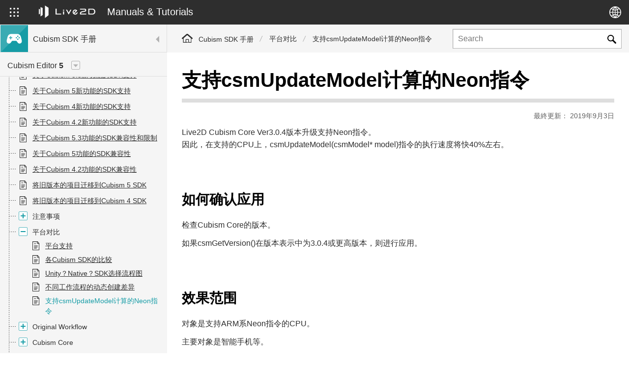

--- FILE ---
content_type: text/html; charset=UTF-8
request_url: https://docs.live2d.com/zh-CHS/cubism-sdk-manual/core-simd/
body_size: 15947
content:
<!DOCTYPE html>
<html lang="zh-CHS">
<head>
<meta charset="utf-8">
<meta http-equiv="X-UA-Compatible" content="IE=edge">
<meta name="viewport" content="width=device-width,initial-scale=1">
<title>支持csmUpdateModel计算的Neon指令 | Cubism SDK 手册 | Live2D Manuals &amp; Tutorials</title>
<meta name="description" content="">
<meta name="keywords" content="">
<meta name="format-detection" content="telephone=no">
<meta property="og:url" content="https://docs.live2d.com/zh-CHS/cubism-sdk-manual/core-simd/">
<meta property="og:title" content="支持csmUpdateModel计算的Neon指令 | Cubism SDK 手册 | Live2D Manuals &amp; Tutorials">
<meta property="og:description" content="">
<meta property="og:type" content="article">
<meta property="og:image" content="https://docs.live2d.com/assets/images/common/ogp-cn.png">
<meta property="og:locale" content="zh_CN">
<link rel="shortcut icon" href="/favicon.ico">
<link rel="apple-touch-icon" sizes="180x180" href="/apple-touch-icon-180x180.png.pagespeed.ce.vI0sYZ6Iyy.png">
<!-- サイト共通css -->
<link rel="stylesheet" type="text/css" media="all" href="/assets/css/A.normalize.css+modaal.min.css+common.css,Mcc.LwJdOY13fu.css.pagespeed.cf.c0KYk6QCxJ.css"/>
<meta name='robots' content='max-image-preview:large'/>
<style>img:is([sizes="auto" i], [sizes^="auto," i]) {contain-intrinsic-size:3000px 1500px}</style>
<link rel="alternate" hreflang="ja" href="https://docs.live2d.com/cubism-sdk-manual/core-simd/"/>
<link rel="alternate" hreflang="en" href="https://docs.live2d.com/en/cubism-sdk-manual/core-simd/"/>
<link rel="alternate" hreflang="zh-cn" href="https://docs.live2d.com/zh-CHS/cubism-sdk-manual/core-simd/"/>
<link rel="alternate" hreflang="ko" href="https://docs.live2d.com/ko/cubism-sdk-manual/core-simd/"/>
<link rel="alternate" hreflang="x-default" href="https://docs.live2d.com/cubism-sdk-manual/core-simd/"/>
<link rel='stylesheet' id='wp-block-library-css' href='https://docs.live2d.com/cms/wp-includes/css/dist/block-library/A.style.min.css.pagespeed.cf.-GTKN38myC.css' type='text/css' media='all'/>
<link rel='stylesheet' id='editorskit-frontend-css' href='https://docs.live2d.com/cms/wp-content/plugins/block-options/build/style.build.css.pagespeed.ce.KgStIfzFb7.css' type='text/css' media='all'/>
<style id='simple-blog-card-css' media='all'>.simpleblogcard_wrap{border:1px solid #ddd;word-wrap:break-word;max-width:100%;border-radius:5px;margin:30px}.simpleblogcard_inner{line-height:120%;padding:10px}</style>
<style id='classic-theme-styles-inline-css' type='text/css'>.wp-block-button__link{color:#fff;background-color:#32373c;border-radius:9999px;box-shadow:none;text-decoration:none;padding:calc(.667em + 2px) calc(1.333em + 2px);font-size:1.125em}.wp-block-file__button{background:#32373c;color:#fff;text-decoration:none}</style>
<style id='global-styles-inline-css' type='text/css'>:root{--wp--preset--aspect-ratio--square:1;--wp--preset--aspect-ratio--4-3: 4/3;--wp--preset--aspect-ratio--3-4: 3/4;--wp--preset--aspect-ratio--3-2: 3/2;--wp--preset--aspect-ratio--2-3: 2/3;--wp--preset--aspect-ratio--16-9: 16/9;--wp--preset--aspect-ratio--9-16: 9/16;--wp--preset--color--black:#000;--wp--preset--color--cyan-bluish-gray:#abb8c3;--wp--preset--color--white:#fff;--wp--preset--color--pale-pink:#f78da7;--wp--preset--color--vivid-red:#cf2e2e;--wp--preset--color--luminous-vivid-orange:#ff6900;--wp--preset--color--luminous-vivid-amber:#fcb900;--wp--preset--color--light-green-cyan:#7bdcb5;--wp--preset--color--vivid-green-cyan:#00d084;--wp--preset--color--pale-cyan-blue:#8ed1fc;--wp--preset--color--vivid-cyan-blue:#0693e3;--wp--preset--color--vivid-purple:#9b51e0;--wp--preset--gradient--vivid-cyan-blue-to-vivid-purple:linear-gradient(135deg,rgba(6,147,227,1) 0%,#9b51e0 100%);--wp--preset--gradient--light-green-cyan-to-vivid-green-cyan:linear-gradient(135deg,#7adcb4 0%,#00d082 100%);--wp--preset--gradient--luminous-vivid-amber-to-luminous-vivid-orange:linear-gradient(135deg,rgba(252,185,0,1) 0%,rgba(255,105,0,1) 100%);--wp--preset--gradient--luminous-vivid-orange-to-vivid-red:linear-gradient(135deg,rgba(255,105,0,1) 0%,#cf2e2e 100%);--wp--preset--gradient--very-light-gray-to-cyan-bluish-gray:linear-gradient(135deg,#eee 0%,#a9b8c3 100%);--wp--preset--gradient--cool-to-warm-spectrum:linear-gradient(135deg,#4aeadc 0%,#9778d1 20%,#cf2aba 40%,#ee2c82 60%,#fb6962 80%,#fef84c 100%);--wp--preset--gradient--blush-light-purple:linear-gradient(135deg,#ffceec 0%,#9896f0 100%);--wp--preset--gradient--blush-bordeaux:linear-gradient(135deg,#fecda5 0%,#fe2d2d 50%,#6b003e 100%);--wp--preset--gradient--luminous-dusk:linear-gradient(135deg,#ffcb70 0%,#c751c0 50%,#4158d0 100%);--wp--preset--gradient--pale-ocean:linear-gradient(135deg,#fff5cb 0%,#b6e3d4 50%,#33a7b5 100%);--wp--preset--gradient--electric-grass:linear-gradient(135deg,#caf880 0%,#71ce7e 100%);--wp--preset--gradient--midnight:linear-gradient(135deg,#020381 0%,#2874fc 100%);--wp--preset--font-size--small:13px;--wp--preset--font-size--medium:20px;--wp--preset--font-size--large:36px;--wp--preset--font-size--x-large:42px;--wp--preset--spacing--20:.44rem;--wp--preset--spacing--30:.67rem;--wp--preset--spacing--40:1rem;--wp--preset--spacing--50:1.5rem;--wp--preset--spacing--60:2.25rem;--wp--preset--spacing--70:3.38rem;--wp--preset--spacing--80:5.06rem;--wp--preset--shadow--natural:6px 6px 9px rgba(0,0,0,.2);--wp--preset--shadow--deep:12px 12px 50px rgba(0,0,0,.4);--wp--preset--shadow--sharp:6px 6px 0 rgba(0,0,0,.2);--wp--preset--shadow--outlined:6px 6px 0 -3px rgba(255,255,255,1) , 6px 6px rgba(0,0,0,1);--wp--preset--shadow--crisp:6px 6px 0 rgba(0,0,0,1)}:where(.is-layout-flex){gap:.5em}:where(.is-layout-grid){gap:.5em}body .is-layout-flex{display:flex}.is-layout-flex{flex-wrap:wrap;align-items:center}.is-layout-flex > :is(*, div){margin:0}body .is-layout-grid{display:grid}.is-layout-grid > :is(*, div){margin:0}:where(.wp-block-columns.is-layout-flex){gap:2em}:where(.wp-block-columns.is-layout-grid){gap:2em}:where(.wp-block-post-template.is-layout-flex){gap:1.25em}:where(.wp-block-post-template.is-layout-grid){gap:1.25em}.has-black-color{color:var(--wp--preset--color--black)!important}.has-cyan-bluish-gray-color{color:var(--wp--preset--color--cyan-bluish-gray)!important}.has-white-color{color:var(--wp--preset--color--white)!important}.has-pale-pink-color{color:var(--wp--preset--color--pale-pink)!important}.has-vivid-red-color{color:var(--wp--preset--color--vivid-red)!important}.has-luminous-vivid-orange-color{color:var(--wp--preset--color--luminous-vivid-orange)!important}.has-luminous-vivid-amber-color{color:var(--wp--preset--color--luminous-vivid-amber)!important}.has-light-green-cyan-color{color:var(--wp--preset--color--light-green-cyan)!important}.has-vivid-green-cyan-color{color:var(--wp--preset--color--vivid-green-cyan)!important}.has-pale-cyan-blue-color{color:var(--wp--preset--color--pale-cyan-blue)!important}.has-vivid-cyan-blue-color{color:var(--wp--preset--color--vivid-cyan-blue)!important}.has-vivid-purple-color{color:var(--wp--preset--color--vivid-purple)!important}.has-black-background-color{background-color:var(--wp--preset--color--black)!important}.has-cyan-bluish-gray-background-color{background-color:var(--wp--preset--color--cyan-bluish-gray)!important}.has-white-background-color{background-color:var(--wp--preset--color--white)!important}.has-pale-pink-background-color{background-color:var(--wp--preset--color--pale-pink)!important}.has-vivid-red-background-color{background-color:var(--wp--preset--color--vivid-red)!important}.has-luminous-vivid-orange-background-color{background-color:var(--wp--preset--color--luminous-vivid-orange)!important}.has-luminous-vivid-amber-background-color{background-color:var(--wp--preset--color--luminous-vivid-amber)!important}.has-light-green-cyan-background-color{background-color:var(--wp--preset--color--light-green-cyan)!important}.has-vivid-green-cyan-background-color{background-color:var(--wp--preset--color--vivid-green-cyan)!important}.has-pale-cyan-blue-background-color{background-color:var(--wp--preset--color--pale-cyan-blue)!important}.has-vivid-cyan-blue-background-color{background-color:var(--wp--preset--color--vivid-cyan-blue)!important}.has-vivid-purple-background-color{background-color:var(--wp--preset--color--vivid-purple)!important}.has-black-border-color{border-color:var(--wp--preset--color--black)!important}.has-cyan-bluish-gray-border-color{border-color:var(--wp--preset--color--cyan-bluish-gray)!important}.has-white-border-color{border-color:var(--wp--preset--color--white)!important}.has-pale-pink-border-color{border-color:var(--wp--preset--color--pale-pink)!important}.has-vivid-red-border-color{border-color:var(--wp--preset--color--vivid-red)!important}.has-luminous-vivid-orange-border-color{border-color:var(--wp--preset--color--luminous-vivid-orange)!important}.has-luminous-vivid-amber-border-color{border-color:var(--wp--preset--color--luminous-vivid-amber)!important}.has-light-green-cyan-border-color{border-color:var(--wp--preset--color--light-green-cyan)!important}.has-vivid-green-cyan-border-color{border-color:var(--wp--preset--color--vivid-green-cyan)!important}.has-pale-cyan-blue-border-color{border-color:var(--wp--preset--color--pale-cyan-blue)!important}.has-vivid-cyan-blue-border-color{border-color:var(--wp--preset--color--vivid-cyan-blue)!important}.has-vivid-purple-border-color{border-color:var(--wp--preset--color--vivid-purple)!important}.has-vivid-cyan-blue-to-vivid-purple-gradient-background{background:var(--wp--preset--gradient--vivid-cyan-blue-to-vivid-purple)!important}.has-light-green-cyan-to-vivid-green-cyan-gradient-background{background:var(--wp--preset--gradient--light-green-cyan-to-vivid-green-cyan)!important}.has-luminous-vivid-amber-to-luminous-vivid-orange-gradient-background{background:var(--wp--preset--gradient--luminous-vivid-amber-to-luminous-vivid-orange)!important}.has-luminous-vivid-orange-to-vivid-red-gradient-background{background:var(--wp--preset--gradient--luminous-vivid-orange-to-vivid-red)!important}.has-very-light-gray-to-cyan-bluish-gray-gradient-background{background:var(--wp--preset--gradient--very-light-gray-to-cyan-bluish-gray)!important}.has-cool-to-warm-spectrum-gradient-background{background:var(--wp--preset--gradient--cool-to-warm-spectrum)!important}.has-blush-light-purple-gradient-background{background:var(--wp--preset--gradient--blush-light-purple)!important}.has-blush-bordeaux-gradient-background{background:var(--wp--preset--gradient--blush-bordeaux)!important}.has-luminous-dusk-gradient-background{background:var(--wp--preset--gradient--luminous-dusk)!important}.has-pale-ocean-gradient-background{background:var(--wp--preset--gradient--pale-ocean)!important}.has-electric-grass-gradient-background{background:var(--wp--preset--gradient--electric-grass)!important}.has-midnight-gradient-background{background:var(--wp--preset--gradient--midnight)!important}.has-small-font-size{font-size:var(--wp--preset--font-size--small)!important}.has-medium-font-size{font-size:var(--wp--preset--font-size--medium)!important}.has-large-font-size{font-size:var(--wp--preset--font-size--large)!important}.has-x-large-font-size{font-size:var(--wp--preset--font-size--x-large)!important}:where(.wp-block-post-template.is-layout-flex){gap:1.25em}:where(.wp-block-post-template.is-layout-grid){gap:1.25em}:where(.wp-block-columns.is-layout-flex){gap:2em}:where(.wp-block-columns.is-layout-grid){gap:2em}:root :where(.wp-block-pullquote){font-size:1.5em;line-height:1.6}</style>
<style id='wthfei-style-css' media='all'>#was-this-helpful{background-color:rgba(0,0,0,.05);margin-top:1em;padding:1.2em;border-radius:.2em;text-align:center;display:-webkit-box;display:-webkit-flex;display:-ms-flexbox;display:flex;-webkit-box-align:center;-webkit-align-items:center;-ms-flex-align:center;align-items:center;-webkit-box-pack:center;-webkit-justify-content:center;-ms-flex-pack:center;justify-content:center}#was-this-helpful *{-webkit-transition:background-color 200ms , box-shadow 200ms;transition:background-color 200ms , box-shadow 200ms}#wthf-title,#wthf-yes-no{display:inline-block}#wthf-title{padding-right:2em}#wthf-yes-no span{padding:.4em .8em;border-radius:.2em;background-color:rgba(255,255,255,.9);color:#1a73e8;cursor:pointer;font-size:.9em;-webkit-box-shadow:0 0 6px 0 rgba(0,0,0,.1);-moz-box-shadow:0 0 6px 0 rgba(0,0,0,.1);box-shadow:0 0 6px 0 rgba(0,0,0,.1)}#wthf-yes-no span:hover{background-color:#fff;-webkit-box-shadow:0 0 6px 0 rgba(0,0,0,.3);-moz-box-shadow:0 0 6px 0 rgba(0,0,0,.3);box-shadow:0 0 6px 0 rgba(0,0,0,.3)}#wthf-yes-no span:active{background-color:#fff;-webkit-box-shadow:0 0 6px 0 rgba(0,0,0,.5);-moz-box-shadow:0 0 6px 0 rgba(0,0,0,.5);box-shadow:0 0 6px 0 rgba(0,0,0,.5)}#wthf-yes-no span:first-child{margin-right:.4em}#wthf-yes-no span:last-child{margin-left:.4em}#was-this-helpful.wthf-disabled{pointer-events:none;position:relative}#was-this-helpful.wthf-disabled *{opacity:0}#was-this-helpful.wthf-disabled:after{content:attr(data-thank-text);display:block;position:absolute}</style>
<style id='akismet-widget-style-inline-css' type='text/css'>.a-stats{--akismet-color-mid-green:#357b49;--akismet-color-white:#fff;--akismet-color-light-grey:#f6f7f7;max-width:350px;width:auto}.a-stats *{all:unset;box-sizing:border-box}.a-stats strong{font-weight:600}.a-stats a.a-stats__link,.a-stats a.a-stats__link:visited,.a-stats a.a-stats__link:active{background:var(--akismet-color-mid-green);border:none;box-shadow:none;border-radius:8px;color:var(--akismet-color-white);cursor:pointer;display:block;font-family:-apple-system,BlinkMacSystemFont,'Segoe UI','Roboto','Oxygen-Sans','Ubuntu','Cantarell','Helvetica Neue',sans-serif;font-weight:500;padding:12px;text-align:center;text-decoration:none;transition:all .2s ease}.widget .a-stats a.a-stats__link:focus{background:var(--akismet-color-mid-green);color:var(--akismet-color-white);text-decoration:none}.a-stats a.a-stats__link:hover{filter:brightness(110%);box-shadow:0 4px 12px rgba(0,0,0,.06) , 0 0 2px rgba(0,0,0,.16)}.a-stats .count{color:var(--akismet-color-white);display:block;font-size:1.5em;line-height:1.4;padding:0 13px;white-space:nowrap}</style>
<link rel='stylesheet' id='enlighterjs-css' href='https://docs.live2d.com/cms/wp-content/plugins/enlighter/cache/A.enlighterjs.min.css.pagespeed.cf.tegHHKw8LH.css' type='text/css' media='all'/>
<style id="uagb-style-conditional-extension">@media (min-width:1025px){body .uag-hide-desktop.uagb-google-map__wrap,body .uag-hide-desktop{display:none!important}}@media (min-width:768px) and (max-width:1024px){body .uag-hide-tab.uagb-google-map__wrap,body .uag-hide-tab{display:none!important}}@media (max-width:767px){body .uag-hide-mob.uagb-google-map__wrap,body .uag-hide-mob{display:none!important}}</style><style id="uagb-style-frontend-14920">.uag-blocks-common-selector{z-index:var(--z-index-desktop)!important}@media (max-width:976px){.uag-blocks-common-selector{z-index:var(--z-index-tablet)!important}}@media (max-width:767px){.uag-blocks-common-selector{z-index:var(--z-index-mobile)!important}}</style><style type="text/css" id="wp-custom-css">.m-text-shadow01{padding:.5em 10px; color: #EE1919;font-size:200%;font-weight:900;text-shadow:.05em .05em .05em #fff , -.05em -.05em .05em #fff , -.05em .05em .05em #fff , .05em -.05em .05em #fff , 0 0 .3em #e0e0e0 , 0 0 .3em #e0e0e0 , 0 0 .3em #e0e0e0}.hover-white .wp-block-button__link:hover,.wp-block-button__link.hover-white:hover{color:#fff!important}.card-table table{border-collapse:separate;border-spacing:0;width:100%}.card-table tr{display:flex;flex-wrap:wrap;gap:12px;margin-bottom:12px}.card-table td{flex:0 0 calc(33.333% - 8px);min-width:320px;display:block;background:#f8f8f8;border:none;border-radius:6px;padding:20px;margin:0;vertical-align:top;transition:background-color .2s ease}.card-table td:empty{visibility:hidden}.card-table a,.card-table a:link,.card-table a:visited,.card-table a:active{color:#000;text-decoration:underline}.card-table td:hover{background-color:#ff8c00;color:#fff}.card-table td:hover a,.card-table td:hover a:link,.card-table td:hover a:visited,.card-table td:hover a:active{color:#fff;text-decoration:underline}@media (max-width:1020px){.card-table td{flex:0 0 100%;min-width:auto}}</style><style media="all">@media print{header.header{display:none}div.side_menu{display:none}#was-this-helpful{display:none}#comments{display:none}}</style><script type="text/javascript" id="wpml-cookie-js-extra">
/* <![CDATA[ */
var wpml_cookies = {"wp-wpml_current_language":{"value":"zh-CHS","expires":1,"path":"\/"}};
var wpml_cookies = {"wp-wpml_current_language":{"value":"zh-CHS","expires":1,"path":"\/"}};
/* ]]> */
</script>
<script type="text/javascript" src="https://docs.live2d.com/cms/wp-content/plugins/sitepress-multilingual-cms/res/js/cookies/language-cookie.js.pagespeed.ce.82BuTbXhVq.js" id="wpml-cookie-js" defer="defer" data-wp-strategy="defer"></script>
<script type="text/javascript" src="https://docs.live2d.com/cms/wp-includes/js/jquery/jquery.min.js.pagespeed.ce.gm63foawKr.js" id="jquery-core-js"></script>
<script type="text/javascript" src="https://docs.live2d.com/cms/wp-includes/js/jquery/jquery-migrate.min.js.pagespeed.ce.n_6zLi2e-_.js" id="jquery-migrate-js"></script>
<link rel="canonical" href="https://docs.live2d.com/zh-CHS/cubism-sdk-manual/core-simd/"/>
<link rel='shortlink' href='https://docs.live2d.com/zh-CHS/?p=14920'/>
<!-- Google Tag Manager -->
<script>
		(function(w, d, s, l, i) {
			w[l] = w[l] || [];
			w[l].push({
				'gtm.start': new Date().getTime(),
				event: 'gtm.js'
			});
			var f = d.getElementsByTagName(s)[0],
				j = d.createElement(s),
				dl = l != 'dataLayer' ? '&l=' + l : '';
			j.async = true;
			j.src =
				'https://www.googletagmanager.com/gtm.js?id=' + i + dl;
			f.parentNode.insertBefore(j, f);
		})(window, document, 'script', 'dataLayer', 'GTM-KVQRLQ3');
	</script>
<!-- End Google Tag Manager -->
</head>
<body class="sdk">
<!-- Google Tag Manager (noscript) -->
<noscript><iframe src="https://www.googletagmanager.com/ns.html?id=GTM-KVQRLQ3" height="0" width="0" style="display:none;visibility:hidden"></iframe></noscript>
<!-- End Google Tag Manager (noscript) -->
<div class="wrapper">
<!-- [[ header START ]] -->
<header class="header">
<div class="header_primary">
<div class="dir_select">
<div class="dir_select_btn">
<div class="icon_default"><svg xmlns="http://www.w3.org/2000/svg" viewBox="0 0 18 18">
<defs/>
<g>
<path class="cls-1" d="M0 0h3.2v3.2H0z"/>
<path class="cls-1" d="M7.4 0h3.2v3.2H7.4z"/>
<path class="cls-1" d="M14.8 0H18v3.2h-3.2z"/>
<path class="cls-1" d="M0 7.4h3.2v3.2H0z"/>
<path class="cls-1" d="M7.4 7.4h3.2v3.2H7.4z"/>
<path class="cls-1" d="M14.8 7.4H18v3.2h-3.2z"/>
<path class="cls-1" d="M0 14.8h3.2V18H0z"/>
<path class="cls-1" d="M7.4 14.8h3.2V18H7.4z"/>
<path class="cls-1" d="M14.8 14.8H18V18h-3.2z"/>
</g>
</svg></div>
<div class="icon_close"><svg xmlns="http://www.w3.org/2000/svg" width="18" height="18">
<path d="M9 7.44 1.69.14.14 1.69 7.44 9 0 16.43 1.52 18 9 10.52 16.45 18 18 16.45 10.52 9 18 1.52 16.43 0Z"/>
</svg></div>
</div>
<div class="dir_select_container">
<div class="dir_select_container_row">
<div class="dir_select_container_col">
<div class="dir_select">
<h2 class="dir_select_ttl"><img src="/assets/images/common/cubism_logo.svg" width="150" height="38" alt="Live2D Cubism"></h2>
<ul class="dir_select_list">
<li class="editor"><a href="https://docs.live2d.com/zh-CHS/cubism-editor-manual/top/">
<div class="dir_select_icon"><img src="/assets/images/common/logo_editor_manual.svg" alt="" width="32" height="32"></div>
<h3 class="dir_select_name">Editor Manual</h3>
</a></li>
<li class="editor"><a href="https://docs.live2d.com/zh-CHS/cubism-editor-tutorials/top/">
<div class="dir_select_icon"><img src="/assets/images/common/logo_editor_tutorials.svg" alt="" width="32" height="32"></div>
<h3 class="dir_select_name">Editor Tutorial</h3>
</a></li>
<li class="sdk"><a href="https://docs.live2d.com/zh-CHS/cubism-sdk-manual/top/">
<div class="dir_select_icon"><img src="/assets/images/common/logo_sdk_manual.svg" alt="" width="32" height="32"></div>
<h3 class="dir_select_name">SDK Manual</h3>
</a></li>
<li class="sdk"><a href="https://docs.live2d.com/zh-CHS/cubism-sdk-tutorials/top/">
<div class="dir_select_icon"><img src="/assets/images/common/logo_sdk_tutorials.svg" alt="" width="32" height="32"></div>
<h3 class="dir_select_name">SDK Tutorial</h3>
</a></li>
</ul>
</div>
</div><!-- /.dir_select_container_col -->
<div class="dir_select_container_col">
<div class="dir_select">
<h2 class="dir_select_ttl"><img src="/assets/images/common/nizima_logo_pink.svg" width="116" height="46" alt="nizima"></h2>
<ul class="dir_select_list">
<li class="nizima"><a href="/nizimalive/manual/top/">
<div class="dir_select_icon"><img loading="lazy" src="/assets/images/common/logo_nizima_manual.svg" alt="" width="32" height="32"/></div>
<h3 class="dir_select_name">nizima LIVE Manual</h3>
</a></li>
<li class="nizima"><a href="/nizimalive/tutorials/top/">
<div class="dir_select_icon"><img loading="lazy" src="/assets/images/common/logo_nizima_tutorials.svg" alt="" width="32" height="32"/></div>
<h3 class="dir_select_name">nizima LIVE Tutorial</h3>
</a></li>
</ul>
</div><!-- /.nizima -->
<div class="dir_select">
<h2 class="dir_select_ttl"><img src="/assets/images/common/action_logo.svg" width="140" height="40" alt="nizima ACTION!!"></h2>
<ul class="dir_select_list">
<li class="action"><a href="/nizimaaction/manual/top/">
<div class="dir_select_icon"><img loading="lazy" src="/assets/images/common/logo_action_manual.svg" alt="" width="32" height="32"/></div>
<h3 class="dir_select_name">nizima ACTION!! Manual</h3>
</a></li>
<li class="action"><a href="/nizimaaction/tutorials/top/">
<div class="dir_select_icon"><img loading="lazy" src="/assets/images/common/logo_action_tutorials.svg" alt="" width="32" height="32"/></div>
<h3 class="dir_select_name">nizima ACTION!! Tutorial</h3>
</a></li>
</ul>
</div><!-- /.nizima -->
</div><!-- /.dir_select_container_col -->
</div><!-- /.dir_select_container_row -->
</div><!-- /.dir_select_container -->
</div><!-- /.dir_select -->
<div class="header_logo"><a href="https://docs.live2d.com/zh-CHS/">
<img src="/assets/images/common/live2d_logo_rectangle_w.svg" alt="Live2D" width="115" height="26">
<span class="header_logo_txt">Manuals & Tutorials</span>
</a></div><!-- /.header_logo -->
<div class="header_lang">
<div class="header_lang_btn"><svg xmlns="http://www.w3.org/2000/svg" viewBox="0 0 24 24">
<path d="M12 0a12 12 0 1 0 12 12A12 12 0 0 0 12 0Zm10.42 11.43H17.6A18.08 18.08 0 0 0 17 7a10.61 10.61 0 0 0 2.7-2 10.4 10.4 0 0 1 2.72 6.43Zm-9.86-8.49c1 .36 2 1.55 2.67 3.33a8.79 8.79 0 0 1-2.67.57Zm.56-1.33A10.32 10.32 0 0 1 18.66 4a6.33 6.33 0 0 1-.57.59 8.9 8.9 0 0 1-1.57 1.13c-.81-2.1-2-3.57-3.4-4.11ZM11.14 3v3.82A9 9 0 0 1 8.6 6.2 5.56 5.56 0 0 1 11.14 3ZM7.32 5.58a9.24 9.24 0 0 1-2-1.58 10.33 10.33 0 0 1 5.27-2.3 6.8 6.8 0 0 0-3.27 3.88Zm3.82 2.67v3.18H7.63a17.06 17.06 0 0 1 .53-3.87 10.78 10.78 0 0 0 2.98.69Zm0 4.61v2.88a10.44 10.44 0 0 0-3 .68 16.15 16.15 0 0 1-.54-3.56Zm0 4.31v3.76a5.53 5.53 0 0 1-2.51-3.15 8.78 8.78 0 0 1 2.51-.61Zm-.06 5.23a10.34 10.34 0 0 1-5.74-2.35 7.28 7.28 0 0 1 .73-.74 8.62 8.62 0 0 1 1.29-.91c.88 2.14 2.19 3.6 3.72 4Zm1.48-1.4v-3.85a9.22 9.22 0 0 1 2.64.56A5.38 5.38 0 0 1 12.56 21Zm3.92-2.65A9 9 0 0 1 18.67 20a10.39 10.39 0 0 1-6 2.38c1.58-.38 2.92-1.86 3.81-4.07Zm-3.92-2.58v-2.91h3.6a17 17 0 0 1-.52 3.5 10.24 10.24 0 0 0-3.08-.63Zm0-4.3v-3.2a10.44 10.44 0 0 0 3.1-.64 17.21 17.21 0 0 1 .51 3.8ZM4.3 5a10.68 10.68 0 0 0 2.55 2 18.18 18.18 0 0 0-.65 4.48H1.58A10.4 10.4 0 0 1 4.3 5Zm-2.71 7.86h4.63A17.85 17.85 0 0 0 6.87 17a10.47 10.47 0 0 0-2.57 2 10.44 10.44 0 0 1-2.71-6.14Zm18.11 6.19a11.51 11.51 0 0 0-.94-.91 10.52 10.52 0 0 0-1.76-1.2 18.15 18.15 0 0 0 .64-4.08h4.82a10.44 10.44 0 0 1-2.76 6.19Z"/>
</svg></div>
<div class="header_lang_container">
<ul class="header_lang_list">
<li><a href="https://docs.live2d.com/cubism-sdk-manual/core-simd/">日本語</a></li><li><a href="https://docs.live2d.com/en/cubism-sdk-manual/core-simd/">English</a></li><li><a href="https://docs.live2d.com/zh-CHS/cubism-sdk-manual/core-simd/" class="is-current">简体中文</a></li><li><a href="https://docs.live2d.com/ko/cubism-sdk-manual/core-simd/">한국어</a></li>	</ul>
</div><!-- /.header_lang_container -->
</div><!-- /.header_lang -->
</div><!-- /.header_primary -->
<div class="header_search">
<div class="header_search_btn">
<svg xmlns="http://www.w3.org/2000/svg" viewBox="0 0 18 18">
<g>
<path d="M17.65,15.51l-.25-.26-4.75-4.73c-.08-.07-.16-.15-.22-.24,1.99-3.13,1.06-7.26-2.09-9.24C7.2-.94,3.04-.01,1.05,3.12-.94,6.24-.01,10.38,3.13,12.36c2.16,1.36,4.91,1.39,7.1,.07,.07,.05,.13,.11,.19,.18,.91,.92,3.7,3.66,4.6,4.59,.31,.35,.69,.62,1.11,.81h.6c.06-.09,.17-.08,.26-.11,.6-.26,1-.85,1-1.5-.01-.32-.14-.63-.35-.88ZM6.73,11.46c-2.65,0-4.8-2.14-4.8-4.78S4.08,1.9,6.73,1.9s4.8,2.14,4.8,4.78h0c0,2.64-2.15,4.78-4.79,4.78h-.01Z"/>
</g>
</svg>
</div>
<div class="header_search_container">
<form action="https://docs.live2d.com/zh-CHS/" method="get">
<input type="text" name="s" class="search" value="" placeholder="Search">
<input type="hidden" name="pt" value="sdk_manual">
<input type="submit" value="Send">
</form>
</div><!-- /.header_search_container -->
</div><!-- /.header_search -->
</header>
<!-- [[ header END ]] -->
<div class="page_container">	<!-- [[ サイドメニュー START ]] -->
<div class="side_menu">
<div class="side_menu_inner">
<div class="side_menu_head">
<div class="side_menu_btn sp">
<div class="side_menu_btn_trigger"><span></span><span></span><span></span></div>
</div>
<div class="dir_name"><a href="/">
<img src="/assets/images/common/logo_sdk_manual.svg" alt="Cubism SDK 手册" width="50" height="50" class="dir_name_img">
<span class="dir_name_txt">Cubism SDK 手册</span>
</a></div>
</div>
<nav class="side_menu_container">
<!-- [[ バージョン切り替え START ]] -->
<div class="side_menu_version">
<div class="side_menu_version_btn"><span>Cubism Editor <strong>5</strong></span></div>
<div class="side_menu_version_panel">
<ul class="side_menu_version_list">
<li><a href="/zh-CHS/cubism-sdk-manual/core-simd/" class="is-current">Cubism Editor 5</a></li><li><a href="/4.2/zh-CHS/cubism-sdk-manual/core-simd/">Cubism Editor 4.2</a></li>	</ul>
</div>
</div>
<!-- [[ バージョン切り替え END ]] -->
<div class="side_menu_container_inner">
<div class="side_menu_all_controller">
<div class="all_open">全部打开</div>
<div class="all_close">全部关闭</div>
</div>
<ul id="zh-CHS_sdk_manual_menu" class="side_menu_list">
<li ulgroup="0" parents="7764" id="7764"><a href="https://docs.live2d.com/zh-CHS/cubism-sdk-manual/top/">Cubism SDK手册</a></li><li ulgroup="1" parents="70741" id="70741"><a href="https://docs.live2d.com/zh-CHS/cubism-sdk-manual/cubism-5-3-new-functions/">关于Cubism 5.3新功能的SDK支持</a></li><li ulgroup="2" parents="29669" id="29669"><a href="https://docs.live2d.com/zh-CHS/cubism-sdk-manual/cubism-5-new-functions/">关于Cubism 5新功能的SDK支持</a></li><li ulgroup="3" parents="14496" id="14496"><a href="https://docs.live2d.com/zh-CHS/cubism-sdk-manual/cubism-4-new-functions/">关于Cubism 4新功能的SDK支持</a></li><li ulgroup="4" parents="14490" id="14490"><a href="https://docs.live2d.com/zh-CHS/cubism-sdk-manual/cubism-4-2-new-functions/">关于Cubism 4.2新功能的SDK支持</a></li><li ulgroup="5" parents="70749" id="70749"><a href="https://docs.live2d.com/zh-CHS/cubism-sdk-manual/compatibility-with-cubism-5-3/">关于Cubism 5.3功能的SDK兼容性和限制</a></li><li ulgroup="6" parents="29140" id="29140"><a href="https://docs.live2d.com/zh-CHS/cubism-sdk-manual/compatibility-with-cubism-5/">关于Cubism 5功能的SDK兼容性</a></li><li ulgroup="7" parents="14502" id="14502"><a href="https://docs.live2d.com/zh-CHS/cubism-sdk-manual/compatibility-with-cubism-4-2/">关于Cubism 4.2功能的SDK兼容性</a></li><li ulgroup="8" parents="29667" id="29667"><a href="https://docs.live2d.com/zh-CHS/cubism-sdk-manual/update-sdk-to-cubism5/">将旧版本的项目迁移到Cubism 5 SDK</a></li><li ulgroup="9" parents="3760" id="3760"><a href="https://docs.live2d.com/zh-CHS/cubism-sdk-manual/update-sdk-to-cubism4/">将旧版本的项目迁移到Cubism 4 SDK</a></li><li ulgroup="10" parents="6115" id="6115" class="is-accordion"><span>注意事项</span><ul><li ulgroup="10" parents="6115-3778" id="6115-3778"><a href="https://docs.live2d.com/zh-CHS/cubism-sdk-manual/warnnig-for-cubism3-3-00-update/">关于更新到Cubism 3.3或更高版本的注意事项</a></li><li ulgroup="10" parents="6115-3727" id="6115-3727"><a href="https://docs.live2d.com/zh-CHS/cubism-sdk-manual/reproducibility-motion3-json/">【支持】关于.motion3.json的再现性变差的情况</a></li></ul></li><li ulgroup="11" parents="6118" id="6118" class="is-accordion"><span>平台对比</span><ul><li ulgroup="11" parents="6118-3862" id="6118-3862"><a href="https://docs.live2d.com/zh-CHS/cubism-sdk-manual/platform/">平台支持</a></li><li ulgroup="11" parents="6118-3673" id="6118-3673"><a href="https://docs.live2d.com/zh-CHS/cubism-sdk-manual/cubismsdk-compare/">各Cubism SDK的比较</a></li><li ulgroup="11" parents="6118-3751" id="6118-3751"><a href="https://docs.live2d.com/zh-CHS/cubism-sdk-manual/unitynativesdk-choice-flow/">Unity？Native？SDK选择流程图</a></li><li ulgroup="11" parents="6118-3739" id="6118-3739"><a href="https://docs.live2d.com/zh-CHS/cubism-sdk-manual/sdk-type-for-motiopn/">不同工作流程的动态创建差异</a></li><li ulgroup="11" parents="6118-14920" id="6118-14920"><a href="https://docs.live2d.com/zh-CHS/cubism-sdk-manual/core-simd/" class="is-current">支持csmUpdateModel计算的Neon指令</a></li></ul></li><li ulgroup="12" parents="6123" id="6123" class="is-accordion"><span>Original Workflow</span><ul><li ulgroup="12" parents="6123-3838" id="6123-3838"><a href="https://docs.live2d.com/zh-CHS/cubism-sdk-manual/original-workflow/">关于Original Workflow</a></li><li ulgroup="12" parents="6123-3736" id="6123-3736"><a href="https://docs.live2d.com/zh-CHS/cubism-sdk-manual/sdkconstruction/">SDK构成</a></li><li ulgroup="12" parents="6123-14918" id="6123-14918"><a href="https://docs.live2d.com/zh-CHS/cubism-sdk-manual/changefrom21/">与Live2D Cubism 2.1 SDK的区别</a></li><li ulgroup="12" parents="6123-3685" id="6123-3685"><a href="https://docs.live2d.com/zh-CHS/cubism-sdk-manual/drawablevertexpositions/">DrawableVertexPositions范围</a></li><li ulgroup="12" parents="6123-3682" id="6123-3682"><a href="https://docs.live2d.com/zh-CHS/cubism-sdk-manual/drawablevertexposition-checking/">DrawableVertexPosition的验证</a></li><li ulgroup="12" parents="6123-31476" id="6123-31476"><a href="https://docs.live2d.com/zh-CHS/cubism-sdk-manual/moc3-consistency/">验证模型一致性</a></li><li ulgroup="12" parents="6123-6148" id="6123-6148" class="is-accordion"><span>如何使用</span><ul><li ulgroup="12" parents="6123-6148-6149" id="6148-6149" class="is-accordion"><span>框架初始化和终止</span><ul><li ulgroup="12" parents="6123-6148-6149-3700" id="6149-3700"><a href="https://docs.live2d.com/zh-CHS/cubism-sdk-manual/framework-init-close/">Framework原始化和退出（Native）</a></li><li ulgroup="12" parents="6123-6148-6149-3703" id="6149-3703"><a href="https://docs.live2d.com/zh-CHS/cubism-sdk-manual/framework-init-close-web/">Framework原始化和退出（Web）</a></li><li ulgroup="12" parents="6123-6148-6149-13014" id="6149-13014"><a href="https://docs.live2d.com/zh-CHS/cubism-sdk-manual/framework-init-close-java/">Framework原始化和退出（Java）</a></li></ul></li><li ulgroup="12" parents="6123-6148-6152" id="6148-6152" class="is-accordion"><span>关于模型</span><ul><li ulgroup="12" parents="6123-6148-6152-3805" id="6152-3805"><a href="https://docs.live2d.com/zh-CHS/cubism-sdk-manual/model/">关于模型（Native）</a></li><li ulgroup="12" parents="6123-6148-6152-3808" id="6152-3808"><a href="https://docs.live2d.com/zh-CHS/cubism-sdk-manual/model-web/">关于模型（Web）</a></li><li ulgroup="12" parents="6123-6148-6152-13020" id="6152-13020"><a href="https://docs.live2d.com/zh-CHS/cubism-sdk-manual/model-java/">关于模型（Java）</a></li></ul></li><li ulgroup="12" parents="6123-6148-3790" id="6148-3790"><a href="https://docs.live2d.com/zh-CHS/cubism-sdk-manual/layout/">模型显示位置、放大/缩小比例操作</a></li><li ulgroup="12" parents="6123-6148-3850" id="6148-3850"><a href="https://docs.live2d.com/zh-CHS/cubism-sdk-manual/parameters/">参数操作</a></li><li ulgroup="12" parents="6123-6148-3709" id="6148-3709"><a href="https://docs.live2d.com/zh-CHS/cubism-sdk-manual/hitarea/">模型重叠检测</a></li><li ulgroup="12" parents="6123-6148-2636" id="6148-2636"><a href="https://docs.live2d.com/zh-CHS/cubism-sdk-manual/autoeyeblink/">自动眨眼</a></li><li ulgroup="12" parents="6123-6148-16907" id="6148-16907"><a href="https://docs.live2d.com/zh-CHS/cubism-sdk-manual/breath/">呼吸</a></li><li ulgroup="12" parents="6123-6148-3793" id="6148-3793"><a href="https://docs.live2d.com/zh-CHS/cubism-sdk-manual/lipsync/">口形同步</a></li><li ulgroup="12" parents="6123-6148-3769" id="6148-3769"><a href="https://docs.live2d.com/zh-CHS/cubism-sdk-manual/userdata/">关于用户数据</a></li><li ulgroup="12" parents="6123-6148-3859" id="6148-3859"><a href="https://docs.live2d.com/zh-CHS/cubism-sdk-manual/physics/">物理模拟</a></li><li ulgroup="12" parents="6123-6148-12297" id="6148-12297"><a href="https://docs.live2d.com/zh-CHS/cubism-sdk-manual/stabilize-physics/">立即稳定模型显示后的物理模拟</a></li><li ulgroup="12" parents="6123-6148-3718" id="6148-3718"><a href="https://docs.live2d.com/zh-CHS/cubism-sdk-manual/pose/">关于姿势</a></li><li ulgroup="12" parents="6123-6148-3811" id="6148-3811"><a href="https://docs.live2d.com/zh-CHS/cubism-sdk-manual/motion/">关于动态</a></li><li ulgroup="12" parents="6123-6148-3688" id="6148-3688"><a href="https://docs.live2d.com/zh-CHS/cubism-sdk-manual/expression/">关于表情动态</a></li><li ulgroup="12" parents="6123-6148-30006" id="6148-30006"><a href="https://docs.live2d.com/zh-CHS/cubism-sdk-manual/blending-expression/">关于Cubism 5及更高版本中表情转换处理问题的修复</a></li><li ulgroup="12" parents="6123-6148-6215" id="6148-6215" class="is-accordion"><span>蒙版前处理方法</span><ul><li ulgroup="12" parents="6123-6148-6215-3841" id="6215-3841"><a href="https://docs.live2d.com/zh-CHS/cubism-sdk-manual/ow-sdk-mask-premake/">蒙版前处理方法（Native）</a></li><li ulgroup="12" parents="6123-6148-6215-3844" id="6215-3844"><a href="https://docs.live2d.com/zh-CHS/cubism-sdk-manual/ow-sdk-mask-premake-web/">蒙版前处理方法（Web）</a></li><li ulgroup="12" parents="6123-6148-6215-13017" id="6215-13017"><a href="https://docs.live2d.com/zh-CHS/cubism-sdk-manual/ow-sdk-mask-premake-java/">蒙版前处理方法（Java）</a></li></ul></li><li ulgroup="12" parents="6123-6148-16869" id="6148-16869"><a href="https://docs.live2d.com/zh-CHS/cubism-sdk-manual/cdi3json/">关于显示辅助文件</a></li><li ulgroup="12" parents="6123-6148-72609" id="6148-72609"><a href="https://docs.live2d.com/zh-CHS/cubism-sdk-manual/blend-mode-ow/">混合模式 (OW)</a></li><li ulgroup="12" parents="6123-6148-72611" id="6148-72611"><a href="https://docs.live2d.com/zh-CHS/cubism-sdk-manual/offscreen-drawing-alias-ow/">离屏绘制（OW）</a></li><li ulgroup="12" parents="6123-6148-74817" id="6148-74817"><a href="https://docs.live2d.com/zh-CHS/cubism-sdk-manual/handle-render-texture-for-offscreen/">离屏绘制用RenderTexture的处理方法</a></li></ul></li></ul></li><li ulgroup="13" parents="6218" id="6218" class="is-accordion"><span>Cubism Core</span><ul><li ulgroup="13" parents="6218-15161" id="6218-15161"><a href="https://docs.live2d.com/zh-CHS/cubism-sdk-manual/cubism-core-api-reference/">Cubism Core API参考</a></li></ul></li><li ulgroup="14" parents="6219" id="6219" class="is-accordion"><span>SDK for Native</span><ul><li ulgroup="14" parents="6219-31332" id="6219-31332"><a href="https://docs.live2d.com/zh-CHS/cubism-sdk-manual/cubism-sdk-for-native/">Cubism SDK for Native</a></li><li ulgroup="14" parents="6219-14915" id="6219-14915"><a href="https://docs.live2d.com/zh-CHS/cubism-sdk-manual/callback-motion-end-native/">动态播放开始和播放结束回调（Native）</a></li><li ulgroup="14" parents="6219-14926" id="6219-14926"><a href="https://docs.live2d.com/zh-CHS/cubism-sdk-manual/cubismnativeframework/">如何直接使用CubismNativeFramework</a></li><li ulgroup="14" parents="6219-3826" id="6219-3826"><a href="https://docs.live2d.com/zh-CHS/cubism-sdk-manual/multiply-color-screen-color-native/">【Native】正片叠底色/屏幕色</a></li></ul></li><li ulgroup="15" parents="6223" id="6223" class="is-accordion"><span>SDK for Web</span><ul><li ulgroup="15" parents="6223-31322" id="6223-31322"><a href="https://docs.live2d.com/zh-CHS/cubism-sdk-manual/cubism-sdk-for-web/">Cubism SDK for Web</a></li><li ulgroup="15" parents="6223-3775" id="6223-3775"><a href="https://docs.live2d.com/zh-CHS/cubism-sdk-manual/warning-for-cubism4-web-r1-update/">关于更新到Cubism 4 SDK for Web R1或更高版本的注意事项</a></li><li ulgroup="15" parents="6223-14246" id="6223-14246"><a href="https://docs.live2d.com/zh-CHS/cubism-sdk-manual/callback-motion-end-web/">动态播放开始和播放结束回调（Web）</a></li><li ulgroup="15" parents="6223-3766" id="6223-3766"><a href="https://docs.live2d.com/zh-CHS/cubism-sdk-manual/use-framework-web/">如何直接使用CubismWebFramework</a></li><li ulgroup="15" parents="6223-3865" id="6223-3865"><a href="https://docs.live2d.com/zh-CHS/cubism-sdk-manual/point-to-note/">Web版特有的注意事项</a></li><li ulgroup="15" parents="6223-3832" id="6223-3832"><a href="https://docs.live2d.com/zh-CHS/cubism-sdk-manual/multiply-color-screen-color-web/">【Web】正片叠底色/屏幕色</a></li><li ulgroup="15" parents="6223-54494" id="6223-54494"><a href="https://docs.live2d.com/zh-CHS/cubism-sdk-manual/multiple-canvas/">置入多张Canvas</a></li></ul></li><li ulgroup="16" parents="6265" id="6265" class="is-accordion"><span>SDK for Unity</span><ul><li ulgroup="16" parents="6265-31370" id="6265-31370"><a href="https://docs.live2d.com/zh-CHS/cubism-sdk-manual/cubism-sdk-for-unity/">Cubism SDK for Unity</a></li><li ulgroup="16" parents="6265-14922" id="6265-14922"><a href="https://docs.live2d.com/zh-CHS/cubism-sdk-manual/cubismcomponents/">关于从Cubism 2.1到3.0的框架变更点</a></li><li ulgroup="16" parents="6265-3868" id="6265-3868"><a href="https://docs.live2d.com/zh-CHS/cubism-sdk-manual/point-to-note-for-platform/">输出平台特有的注意事项</a></li><li ulgroup="16" parents="6265-3745" id="6265-3745"><a href="https://docs.live2d.com/zh-CHS/cubism-sdk-manual/unity2018-3/">关于Unity 2018.3生成的项目</a></li><li ulgroup="16" parents="6265-3763" id="6265-3763"><a href="https://docs.live2d.com/zh-CHS/cubism-sdk-manual/update-value-unity/">关于Cubism SDK for Unity值的操作时机</a></li><li ulgroup="16" parents="6265-3712" id="6265-3712"><a href="https://docs.live2d.com/zh-CHS/cubism-sdk-manual/importerdeleter/">Importer/Deleter</a></li><li ulgroup="16" parents="6265-3853" id="6265-3853"><a href="https://docs.live2d.com/zh-CHS/cubism-sdk-manual/performance-unity/">Cubism SDK for Unity的性能调整</a></li><li ulgroup="16" parents="6265-3676" id="6265-3676"><a href="https://docs.live2d.com/zh-CHS/cubism-sdk-manual/cubism-sdk-for-unity-parameter/">关于Cubism SDK for Unity中的参数操作</a></li><li ulgroup="16" parents="6265-3733" id="6265-3733"><a href="https://docs.live2d.com/zh-CHS/cubism-sdk-manual/scriptable-render-pipeline/">使用SRP时的注意事项</a></li><li ulgroup="16" parents="6265-3829" id="6265-3829"><a href="https://docs.live2d.com/zh-CHS/cubism-sdk-manual/multiply-color-screen-color-unity/">【Unity】正片叠底色/屏幕色</a></li><li ulgroup="16" parents="6265-31503" id="6265-31503"><a href="https://docs.live2d.com/zh-CHS/cubism-sdk-manual/maximum-number-of-masks-used/">关于SDK for Unity中蒙版的使用上限</a></li><li ulgroup="16" parents="6265-33345" id="6265-33345"><a href="https://docs.live2d.com/zh-CHS/cubism-sdk-manual/assembly-definition/">关于Assembly Definition支持</a></li><li ulgroup="16" parents="6265-72587" id="6265-72587"><a href="https://docs.live2d.com/zh-CHS/cubism-sdk-manual/blend-mode-unity/">混合模式（Unity）</a></li><li ulgroup="16" parents="6265-72605" id="6265-72605"><a href="https://docs.live2d.com/zh-CHS/cubism-sdk-manual/offscreen-drawing-unity/">离屏绘制（Unity）</a></li><li ulgroup="16" parents="6265-6276" id="6265-6276" class="is-accordion"><span>Framework</span><ul><li ulgroup="16" parents="6265-6276-3694" id="6276-3694"><a href="https://docs.live2d.com/zh-CHS/cubism-sdk-manual/eyeblink-unity/">EyeBlink</a></li><li ulgroup="16" parents="6265-6276-3706" id="6276-3706"><a href="https://docs.live2d.com/zh-CHS/cubism-sdk-manual/harmonicmotion/">HarmonicMotion</a></li><li ulgroup="16" parents="6265-6276-3715" id="6276-3715"><a href="https://docs.live2d.com/zh-CHS/cubism-sdk-manual/json-unity/">Json</a></li><li ulgroup="16" parents="6265-6276-3796" id="6276-3796"><a href="https://docs.live2d.com/zh-CHS/cubism-sdk-manual/lookat-unity/">LookAt</a></li><li ulgroup="16" parents="6265-6276-3820" id="6276-3820"><a href="https://docs.live2d.com/zh-CHS/cubism-sdk-manual/mouthmovement-unity/">MouthMovement</a></li><li ulgroup="16" parents="6265-6276-3724" id="6276-3724"><a href="https://docs.live2d.com/zh-CHS/cubism-sdk-manual/raycasting-unity/">Raycasting</a></li><li ulgroup="16" parents="6265-6276-3772" id="6276-3772"><a href="https://docs.live2d.com/zh-CHS/cubism-sdk-manual/userdata-unity/">UserData</a></li><li ulgroup="16" parents="6265-6276-6334" id="6276-6334" class="is-accordion"><span>OW (Original Workflow)</span><ul><li ulgroup="16" parents="6265-6276-6334-3748" id="6334-3748"><a href="https://docs.live2d.com/zh-CHS/cubism-sdk-manual/unity-for-ow/">Unity For OW</a></li><li ulgroup="16" parents="6265-6276-6334-3847" id="6334-3847"><a href="https://docs.live2d.com/zh-CHS/cubism-sdk-manual/parameterstore/">CubismParameterStore</a></li><li ulgroup="16" parents="6265-6276-6334-3757" id="6334-3757"><a href="https://docs.live2d.com/zh-CHS/cubism-sdk-manual/updatecontroller/">CubismUpdateController</a></li><li ulgroup="16" parents="6265-6276-6334-3691" id="6334-3691"><a href="https://docs.live2d.com/zh-CHS/cubism-sdk-manual/expression-unity/">Expression</a></li><li ulgroup="16" parents="6265-6276-6334-3817" id="6334-3817"><a href="https://docs.live2d.com/zh-CHS/cubism-sdk-manual/motion-unity/">Motion</a></li><li ulgroup="16" parents="6265-6276-6334-3814" id="6334-3814"><a href="https://docs.live2d.com/zh-CHS/cubism-sdk-manual/motionfade/">MotionFade</a></li><li ulgroup="16" parents="6265-6276-6334-3721" id="6334-3721"><a href="https://docs.live2d.com/zh-CHS/cubism-sdk-manual/pose-unity/">Pose</a></li></ul></li></ul></li><li ulgroup="16" parents="6265-6346" id="6265-6346" class="is-accordion"><span>Sample</span><ul><li ulgroup="16" parents="6265-6346-14909" id="6346-14909"><a href="https://docs.live2d.com/zh-CHS/cubism-sdk-manual/animation-unity-sample/">Animation</a></li><li ulgroup="16" parents="6265-6346-14911" id="6346-14911"><a href="https://docs.live2d.com/zh-CHS/cubism-sdk-manual/asyncbenchmark/">AsyncBenchmark</a></li><li ulgroup="16" parents="6265-6346-14913" id="6346-14913"><a href="https://docs.live2d.com/zh-CHS/cubism-sdk-manual/automaticasyncbenchmark/">AutomaticAsyncBenchmark</a></li><li ulgroup="16" parents="6265-6346-3799" id="6346-3799"><a href="https://docs.live2d.com/zh-CHS/cubism-sdk-manual/lookat-unity-sample/">LookAt（范例）</a></li><li ulgroup="16" parents="6265-6346-3802" id="6346-3802"><a href="https://docs.live2d.com/zh-CHS/cubism-sdk-manual/masking-unity-sample/">Masking</a></li><li ulgroup="16" parents="6265-6346-3823" id="6346-3823"><a href="https://docs.live2d.com/zh-CHS/cubism-sdk-manual/multiplemodels-unity-sample/">MultipleModels</a></li><li ulgroup="16" parents="6265-6346-3856" id="6346-3856"><a href="https://docs.live2d.com/zh-CHS/cubism-sdk-manual/perspectivecamera-unity-sample/">PerspectiveCamera</a></li><li ulgroup="16" parents="6265-6346-3730" id="6346-3730"><a href="https://docs.live2d.com/zh-CHS/cubism-sdk-manual/raycasting-unity-sample/">Raycasting（范例）</a></li></ul></li></ul></li><li ulgroup="17" parents="13062" id="13062" class="is-accordion"><span>SDK for Java</span><ul><li ulgroup="17" parents="13062-31293" id="13062-31293"><a href="https://docs.live2d.com/zh-CHS/cubism-sdk-manual/cubism-sdk-for-java/">Cubism SDK for Java</a></li><li ulgroup="17" parents="13062-16959" id="13062-16959"><a href="https://docs.live2d.com/zh-CHS/cubism-sdk-manual/calback-motion-end-java/">回调退出动态播放（Java）</a></li><li ulgroup="17" parents="13062-13026" id="13062-13026"><a href="https://docs.live2d.com/zh-CHS/cubism-sdk-manual/use-framework-java/">如何直接使用CubismJavaFramework</a></li><li ulgroup="17" parents="13062-13029" id="13062-13029"><a href="https://docs.live2d.com/zh-CHS/cubism-sdk-manual/point-to-note-java/">Java版特有的注意事项</a></li><li ulgroup="17" parents="13062-13023" id="13062-13023"><a href="https://docs.live2d.com/zh-CHS/cubism-sdk-manual/multiply-color-screen-color-java/">【Java】正片叠底色/屏幕色</a></li></ul></li><li ulgroup="18" parents="16683" id="16683" class="is-accordion"><span>SDK for Cocos Creator</span><ul><li ulgroup="18" parents="16683-31306" id="16683-31306"><a href="https://docs.live2d.com/zh-CHS/cubism-sdk-manual/cubism-sdk-for-cocos-creator/">Cubism SDK for Cocos Creator</a></li><li ulgroup="18" parents="16683-23500" id="16683-23500"><a href="https://docs.live2d.com/zh-CHS/cubism-sdk-manual/update-value-cocos/">Cubism SDK for Cocos Creator值的操作时机</a></li><li ulgroup="18" parents="16683-23530" id="16683-23530"><a href="https://docs.live2d.com/zh-CHS/cubism-sdk-manual/performance-cocos/">关于Cubism SDK for Cocos Creator性能调优</a></li><li ulgroup="18" parents="16683-23396" id="16683-23396"><a href="https://docs.live2d.com/zh-CHS/cubism-sdk-manual/cubism-sdk-for-cocos-parameter/">关于Cubism SDK for Cocos Creator中的参数操作</a></li><li ulgroup="18" parents="16683-23524" id="16683-23524"><a href="https://docs.live2d.com/zh-CHS/cubism-sdk-manual/point-to-note-cocos/">Cocos Creator版特有的注意事项</a></li><li ulgroup="18" parents="16683-23542" id="16683-23542"><a href="https://docs.live2d.com/zh-CHS/cubism-sdk-manual/multiply-color-screen-color-cocos/">正片叠底色/屏幕色 (Cocos Creator)</a></li><li ulgroup="18" parents="16683-23948" id="16683-23948" class="is-accordion"><span>Framework</span><ul><li ulgroup="18" parents="16683-23948-23414" id="23948-23414"><a href="https://docs.live2d.com/zh-CHS/cubism-sdk-manual/eyeblink-cocos/">EyeBlink (Cocos Creator)</a></li><li ulgroup="18" parents="16683-23948-23424" id="23948-23424"><a href="https://docs.live2d.com/zh-CHS/cubism-sdk-manual/harmonicmotion-cocos/">HarmonicMotion (Cocos Creator)</a></li><li ulgroup="18" parents="16683-23948-23442" id="23948-23442"><a href="https://docs.live2d.com/zh-CHS/cubism-sdk-manual/json-cocos/">Json (Cocos Creator)</a></li><li ulgroup="18" parents="16683-23948-23452" id="23948-23452"><a href="https://docs.live2d.com/zh-CHS/cubism-sdk-manual/lookat-cocos/">LookAt (Cocos Creator)</a></li><li ulgroup="18" parents="16683-23948-23548" id="23948-23548"><a href="https://docs.live2d.com/zh-CHS/cubism-sdk-manual/mouthmovement-cocos/">MouthMovement (Cocos Creator)</a></li><li ulgroup="18" parents="16683-23948-23512" id="23948-23512"><a href="https://docs.live2d.com/zh-CHS/cubism-sdk-manual/raycasting/">Raycasting (Cocos Creator)</a></li><li ulgroup="18" parents="16683-23948-23494" id="23948-23494"><a href="https://docs.live2d.com/zh-CHS/cubism-sdk-manual/userdata-cocos/">UserData (Cocos Creator)</a></li><li ulgroup="18" parents="16683-23948-24013" id="23948-24013" class="is-accordion"><span>OW (Original Workflow)</span><ul><li ulgroup="18" parents="16683-23948-24013-23390" id="24013-23390"><a href="https://docs.live2d.com/zh-CHS/cubism-sdk-manual/cocos-for-ow/">Cocos Creator For OW</a></li><li ulgroup="18" parents="16683-23948-24013-23536" id="24013-23536"><a href="https://docs.live2d.com/zh-CHS/cubism-sdk-manual/parameterstore-cocos/">CubismParameterStore (Cocos Creator)</a></li><li ulgroup="18" parents="16683-23948-24013-23506" id="24013-23506"><a href="https://docs.live2d.com/zh-CHS/cubism-sdk-manual/updatecontroller-cocos/">CubismUpdateController (Cocos Creator)</a></li><li ulgroup="18" parents="16683-23948-24013-23405" id="24013-23405"><a href="https://docs.live2d.com/zh-CHS/cubism-sdk-manual/expression-cocos/">Expression (Cocos Creator)</a></li><li ulgroup="18" parents="16683-23948-24013-23518" id="24013-23518"><a href="https://docs.live2d.com/zh-CHS/cubism-sdk-manual/pose-cocos/">Pose (Cocos Creator)</a></li></ul></li><li ulgroup="18" parents="16683-23948-23488" id="23948-23488"><a href="https://docs.live2d.com/zh-CHS/cubism-sdk-manual/motionapplier/">CubismMotionApplier</a></li><li ulgroup="18" parents="16683-23948-24020" id="23948-24020" class="is-accordion"><span>Sample</span><ul><li ulgroup="18" parents="16683-23948-24020-23371" id="24020-23371"><a href="https://docs.live2d.com/zh-CHS/cubism-sdk-manual/animation-cocos/">Animation (Cocos Creator)</a></li><li ulgroup="18" parents="16683-23948-24020-24592" id="24020-24592"><a href="https://docs.live2d.com/zh-CHS/cubism-sdk-manual/lookat-sample-cocos/">范例：LookAt（Cocos Creator）</a></li></ul></li></ul></li></ul></li><li ulgroup="19" parents="47522" id="47522" class="is-accordion"><span>SDK for Unreal Engine</span><ul><li ulgroup="19" parents="47522-46753" id="47522-46753"><a href="https://docs.live2d.com/zh-CHS/cubism-sdk-manual/cubism-sdk-for-unreal-engine/">Cubism SDK for Unreal Engine</a></li><li ulgroup="19" parents="47522-46773" id="47522-46773"><a href="https://docs.live2d.com/zh-CHS/cubism-sdk-manual/point-to-note-ue/">Unreal Engine版的特别注意事项</a></li><li ulgroup="19" parents="47522-46751" id="47522-46751"><a href="https://docs.live2d.com/zh-CHS/cubism-sdk-manual/callback-motion-end-ue/">回调退出动态播放（UE）</a></li><li ulgroup="19" parents="47522-46771" id="47522-46771"><a href="https://docs.live2d.com/zh-CHS/cubism-sdk-manual/multiply-color-screen-color-ue/">正片叠底色/屏幕色（UE）</a></li><li ulgroup="19" parents="47522-46759" id="47522-46759"><a href="https://docs.live2d.com/zh-CHS/cubism-sdk-manual/mask-texture-ue/">蒙版纹理规格（UE）</a></li><li ulgroup="19" parents="47522-47523" id="47522-47523" class="is-accordion"><span>Framework</span><ul><li ulgroup="19" parents="47522-47523-45980" id="47523-45980"><a href="https://docs.live2d.com/zh-CHS/cubism-sdk-manual/expression-ue/">Expression (UE)</a></li><li ulgroup="19" parents="47522-47523-46151" id="47523-46151"><a href="https://docs.live2d.com/zh-CHS/cubism-sdk-manual/eyeblink-ue/">EyeBlink (UE)</a></li><li ulgroup="19" parents="47522-47523-45964" id="47523-45964"><a href="https://docs.live2d.com/zh-CHS/cubism-sdk-manual/harmonicmotion-ue/">HarmonicMotion (UE)</a></li><li ulgroup="19" parents="47522-47523-45956" id="47523-45956"><a href="https://docs.live2d.com/zh-CHS/cubism-sdk-manual/json-ue/">Json (UE)</a></li><li ulgroup="19" parents="47522-47523-46172" id="47523-46172"><a href="https://docs.live2d.com/zh-CHS/cubism-sdk-manual/lipsync-ue/">LipSync (UE)</a></li><li ulgroup="19" parents="47522-47523-46184" id="47523-46184"><a href="https://docs.live2d.com/zh-CHS/cubism-sdk-manual/lookat-ue/">LookAt (UE)</a></li><li ulgroup="19" parents="47522-47523-46757" id="47523-46757"><a href="https://docs.live2d.com/zh-CHS/cubism-sdk-manual/userdata-ue/">UserData (UE)</a></li><li ulgroup="19" parents="47522-47523-45972" id="47523-45972"><a href="https://docs.live2d.com/zh-CHS/cubism-sdk-manual/motion-ue/">Motion(UE)</a></li><li ulgroup="19" parents="47522-47523-46775" id="47523-46775"><a href="https://docs.live2d.com/zh-CHS/cubism-sdk-manual/pose-ue/">Pose (UE)</a></li><li ulgroup="19" parents="47522-47523-46199" id="47523-46199"><a href="https://docs.live2d.com/zh-CHS/cubism-sdk-manual/raycast-ue/">Raycast (UE)</a></li><li ulgroup="19" parents="47522-47523-46757" id="47523-46757"><a href="https://docs.live2d.com/zh-CHS/cubism-sdk-manual/userdata-ue/">UserData (UE)</a></li><li ulgroup="19" parents="47522-47523-46755" id="47523-46755"><a href="https://docs.live2d.com/zh-CHS/cubism-sdk-manual/parameterstore-ue/">ParameterStore (UE)</a></li></ul></li></ul></li><li ulgroup="20" parents="29944" id="29944" class="is-accordion"><span>SDK MotionSync Plugin</span><ul><li ulgroup="20" parents="29944-30913" id="29944-30913"><a href="https://docs.live2d.com/zh-CHS/cubism-sdk-manual/motionsync-plugin-platform/">MotionSync Plugin平台支持情况</a></li><li ulgroup="20" parents="29944-29664" id="29944-29664"><a href="https://docs.live2d.com/zh-CHS/cubism-sdk-manual/use-models-cubism-4-2/">在Cubism 4.2或更早版本的模型中使用</a></li><li ulgroup="20" parents="29944-33842" id="29944-33842" class="is-accordion"><span>Unity</span><ul><li ulgroup="20" parents="29944-33842-29998" id="33842-29998"><a href="https://docs.live2d.com/zh-CHS/cubism-sdk-manual/cubism-sdk-motionsync-plugin-for-unity/">Cubism SDK MotionSync Plugin for Unity</a></li><li ulgroup="20" parents="29944-33842-29660" id="33842-29660"><a href="https://docs.live2d.com/zh-CHS/cubism-sdk-manual/motion-sync-setting-unity/">动态同步设置（Unity）</a></li><li ulgroup="20" parents="29944-33842-29662" id="33842-29662"><a href="https://docs.live2d.com/zh-CHS/cubism-sdk-manual/use-on-scene-motion-sync-unity/">场景中的使用（Unity）</a></li><li ulgroup="20" parents="29944-33842-35105" id="33842-35105"><a href="https://docs.live2d.com/zh-CHS/cubism-sdk-manual/about-motionsync-plugin-for-unity-webgl/">关于Cubism MotionSync Plugin for Unity WebGL的动作</a></li></ul></li><li ulgroup="20" parents="29944-33841" id="29944-33841" class="is-accordion"><span>Native</span><ul><li ulgroup="20" parents="29944-33841-33510" id="33841-33510"><a href="https://docs.live2d.com/zh-CHS/cubism-sdk-manual/cubism-sdk-motionsync-plugin-for-native/">Cubism SDK MotionSync Plugin for Native</a></li><li ulgroup="20" parents="29944-33841-33826" id="33841-33826"><a href="https://docs.live2d.com/zh-CHS/cubism-sdk-manual/motion-sync-setting-native/">动态同步设置（Native）</a></li><li ulgroup="20" parents="29944-33841-33832" id="33841-33832"><a href="https://docs.live2d.com/zh-CHS/cubism-sdk-manual/use-on-scene-motion-sync-native/">场景中的使用（Native）</a></li></ul></li><li ulgroup="20" parents="29944-35846" id="29944-35846" class="is-accordion"><span>Web</span><ul><li ulgroup="20" parents="29944-35846-35705" id="35846-35705"><a href="https://docs.live2d.com/zh-CHS/cubism-sdk-manual/cubism-sdk-motionsync-plugin-for-web/">Cubism SDK MotionSync Plugin for Web</a></li><li ulgroup="20" parents="29944-35846-35688" id="35846-35688"><a href="https://docs.live2d.com/zh-CHS/cubism-sdk-manual/motion-sync-setting-web/">动态同步设置 (Web)</a></li><li ulgroup="20" parents="29944-35846-35695" id="35846-35695"><a href="https://docs.live2d.com/zh-CHS/cubism-sdk-manual/use-on-scene-motion-sync-web/">场景中的使用 (Web)</a></li></ul></li></ul></li><li ulgroup="21" parents="41067" id="41067" class="is-accordion"><span>Cubism Unity Samples Extended</span><ul><li ulgroup="21" parents="41067-40977" id="41067-40977"><a href="https://docs.live2d.com/zh-CHS/cubism-sdk-manual/cubism-unity-samples-extended/">Cubism Unity Samples Extended</a></li><li ulgroup="21" parents="41067-40971" id="41067-40971"><a href="https://docs.live2d.com/zh-CHS/cubism-sdk-manual/cubism-unity-samples-extended-blur/">Blur</a></li><li ulgroup="21" parents="41067-40965" id="41067-40965"><a href="https://docs.live2d.com/zh-CHS/cubism-sdk-manual/cubism-unity-samples-extended-following/">Following</a></li><li ulgroup="21" parents="41067-40959" id="41067-40959"><a href="https://docs.live2d.com/zh-CHS/cubism-sdk-manual/cubism-unity-samples-extended-following-collider/">FollowingCollider</a></li><li ulgroup="21" parents="41067-40937" id="41067-40937"><a href="https://docs.live2d.com/zh-CHS/cubism-sdk-manual/cubism-unity-samples-extended-mask-limit/">MaskLimit</a></li><li ulgroup="21" parents="41067-40945" id="41067-40945"><a href="https://docs.live2d.com/zh-CHS/cubism-sdk-manual/cubism-unity-samples-extended-mosaic/">Mosaic</a></li><li ulgroup="21" parents="41067-40930" id="41067-40930"><a href="https://docs.live2d.com/zh-CHS/cubism-sdk-manual/cubism-unity-samples-extended-set-texture/">SetTexture</a></li></ul></li><li ulgroup="22" parents="6352" id="6352" class="is-accordion"><span>常问问题</span><ul><li ulgroup="22" parents="6352-3697" id="6352-3697"><a href="https://docs.live2d.com/zh-CHS/cubism-sdk-manual/faq/">常见问题</a></li><li ulgroup="22" parents="6352-3742" id="6352-3742"><a href="https://docs.live2d.com/zh-CHS/cubism-sdk-manual/texture-trouble-shooting/">当纹理显示奇怪时</a></li></ul></li>	</ul>
</div>
</nav>
</div><!-- /.side_menu_inner -->
</div><!-- /.side_menu -->
<!-- [[ サイドメニュー END ]] --><main class="main">
<!-- [[ パンくず START ]] -->
<div class="page_utility">
<div class="breadcrumb">
<ul>
<li><a href="https://docs.live2d.com/zh-CHS/cubism-sdk-manual/top/">Cubism SDK 手册</a></li>
<li>平台对比</li><li>支持csmUpdateModel计算的Neon指令</li>	</ul>
</div>
</div><!-- /.page_utility -->
<!-- [[ パンくず END ]] -->
<!-- [[ ページコンテンツ START ]] -->
<div class="main_contents">
<!-- URLに/top/が含まれていないときのページタイトル（下層ページ） -->
<h1 class="pagetitle">
支持csmUpdateModel计算的Neon指令</h1>
<p class="update">最終更新： 2019年9月3日</p>
<p>Live2D Cubism Core Ver3.0.4版本升级支持Neon指令。<br/>因此，在支持的CPU上，csmUpdateModel(csmModel* model)指令的执行速度将快40%左右。</p>
<h2 class="wp-block-heading">如何确认应用</h2>
<p>检查Cubism Core的版本。</p>
<p>如果csmGetVersion()在版本表示中为3.0.4或更高版本，则进行应用。</p>
<h2 class="wp-block-heading">效果范围</h2>
<p>对象是支持ARM系Neon指令的CPU。</p>
<p>主要对象是智能手机等。</p>
<h2 class="wp-block-heading">效果验证</h2>
<h3 class="wp-block-heading">实验条件</h3>
<table>
<tbody>
<tr>
<td>机体</td>
<td>Nexus5X Android8.0.0</td>
</tr>
<tr>
<td rowspan="3">验证模型</td>
<td>名执 尽</td>
</tr>
<tr>
<td>米亚拉</td>
</tr>
<tr>
<td>伴随Cubism SDK for Native的Haru</td>
</tr>
<tr>
<td rowspan="4">实验方法</td>
<td>1. 创建一组100次的参数，随机改变所有参数值</td>
</tr>
<tr>
<td>2. 通过相同参数集对非Neon模型和Neon模型执行csmModelUpdate 100次，并整合执行时间。</td>
</tr>
<tr>
<td>3. 认非Neon和Neon的计算结果匹配。</td>
</tr>
<tr>
<td>4. 5组重复200次1～2</td>
</tr>
</tbody>
</table>
<h3 class="wp-block-heading">实验结果</h3>
<figure class="wp-block-image"><img decoding="async" src="https://docs.live2d.com/wp-content/uploads/2018/08/2018-08-21_13h35_28.png.pagespeed.ce.4DqIXWDAe7.png" alt=""/></figure>
<p>上图是各模型100次Update时间的图表，以毫秒为单位。<br/>可以确认，Neon的执行速度在所有模型中都优于现有的计算方法C。</p>
<figure class="wp-block-image"><img decoding="async" src="https://docs.live2d.com/wp-content/uploads/2018/08/2018-08-21_13h35_56.png.pagespeed.ce.GmK6kvWmnA.png" alt=""/></figure>
<p>上图是每100次累计时间用C/Neon计算的速度比直方图。<br/>可以确认，各模型的速度比集中在1.40左右。</p>
<p>各模型的平均速度比和标准偏差如下。</p>
<figure class="wp-block-table"><table><tbody><tr><td></td><td>平均速度比</td><td>标准偏差</td></tr><tr><td>Natori</td><td>1.429702014</td><td>0.06952474578</td></tr><tr><td>miara</td><td>1.414569343</td><td>0.04765946939</td></tr><tr><td>Haru</td><td>1.40589412</td><td>0.02436108084</td></tr></tbody></table></figure>
<h3 class="wp-block-heading">关于用于生成图表的数据</h3>
<p><a href="https://docs.live2d.com/wp-content/uploads/2018/08/2b0bb75e2a309dc58569bb41d437967e.csv" class="ek-link">速度测试1000次数据</a></p>
<p></p>
<p></p>
<div id="was-this-helpful" data-post-id="14920" data-thank-text="非常感谢您的反馈！"><div id="wthf-title">请问这篇文章对您有帮助吗？</div><div id="wthf-yes-no"><span data-value="1">是</span><span data-value="0">否</span></div></div>	<div id="comments" class="comments-area">
<div id="respond" class="comment-respond">
<h5 id="reply-title" class="comment-reply-title">关于本报道，敬请提出您的意见及要求。</h5>
<form action="/cms/wp-comments-post.php" method="post" id="commentform" class="comment-form">
<p class="comment-notes">
<!--span id="email-notes">Your e-mail address will not be made public.</span-->
<span class="required-field-message" aria-hidden="true">此表格仅用于提交。</span>
<span class="required-field-message" aria-hidden="true">标有<span class="required" aria-hidden="true">*</span>为必填项。</span>
</p>
<div class="comments-area-row">
<!-- <div class="comment-user-info">
							<p class="comment-form-author">
								<label for="author">Name <span class="required" aria-hidden="true">*</span></label>
															</p>
							<p class="comment-form-email">
								<label for="email">Email <span class="required" aria-hidden="true">*</span></label>
															</p>
						</div> -->
<p class="comment-form-comment">
<label for="comment">评论 <span class="required" aria-hidden="true">*</span></label>
<textarea id="comment" name="comment" cols="45" rows="4" maxlength="65525" required="required"></textarea>
</p>
<div class="comment-form-btn">
<div class="g-recaptcha" data-sitekey="6LedduQhAAAAAOrOr6Q9Zxiy6nym5640spXMq3uM"></div>
<p class="form-submit">
<input name="submit" type="submit" id="submit" class="submit" value="发送评论">
<input type="hidden" name="comment_post_ID" value="14920" id="comment_post_ID">
<input type="hidden" name="comment_parent" id="comment_parent" value="0">
<input name="wpml_language_code" type="hidden" value="zh-CHS"/>
<input name="redirect_to" type="hidden" value="https://docs.live2d.com/zh-CHS/comment-thanks/">
</p>
</div>
</div>
</form>
</div><!-- #respond -->
</div><!-- #comments -->	</div><!-- /.main_contents -->
<!-- [[ ページコンテンツ END ]] --><!-- [[ footer START ]] -->
<footer class="footer">
<div class="pagetop"><svg xmlns="http://www.w3.org/2000/svg" viewBox="0 0 50 50"><path class="cls-1" d="M3,47H47V3H3V47ZM25.5,19l10.5,12H15l10.5-12Z"/><path class="cls-2" d="M0,0V50H50V0H0ZM47,47H3V3H47V47Z"/><polygon class="cls-2" points="25.5 19 15 31 36 31 25.5 19"/></svg></div>
<div class="footer_row">
<p class="copyright">© 2010 - 2026 Live2D Inc.</p>
<div class="footer_links">
<ul>
<li class="footer_logo"><a href="https://www.live2d.jp/en/" target="_blank"><img src="/assets/images/common/live2d_logo.png.pagespeed.ce.oxkFSh9ZfK.png" alt="Live2D"></a></li>
<li><a href="https://juku.live2dcs.jp/" target="_blank">Live2D JUKU</a></li>
<li><a href="https://help.live2d.com/zh-CHS/" target="_blank">Live2D Help</a></li>
<li><a href="https://community.live2d.com/" target="_blank">Live2D Community</a></li>
</ul>
</div>
</div>
</footer>
<!-- [[ /footer END ]] -->
</main>
</div><!-- /page_container -->
</div><!-- /wrapper -->
<!-- サイト共通js -->
<script src="https://code.jquery.com/jquery-3.6.0.min.js" integrity="sha256-/xUj+3OJU5yExlq6GSYGSHk7tPXikynS7ogEvDej/m4=" crossorigin="anonymous"></script>
<script src="/assets/js/js.cookie.min.js.pagespeed.ce.UROQxmaLuM.js"></script>
<script src="/assets/js/modaal.min.js.pagespeed.ce.clQFhPR-xv.js"></script>
<script src="/assets/js/common.js.pagespeed.ce.Y3nMd9BZmf.js"></script>
<script type="text/javascript" id="wthfei-script-js-before">
/* <![CDATA[ */
var nonce_wthfei = "510460fb50";var ajaxurl = "https://docs.live2d.com/cms/wp-admin/admin-ajax.php";
/* ]]> */
</script>
<script type="text/javascript" src="https://docs.live2d.com/cms/wp-content/plugins/was-this-article-helpful-edit/js/script.js.pagespeed.ce.7kCvFgXVbO.js" id="wthfei-script-js"></script>
<script type="text/javascript" src="https://docs.live2d.com/cms/wp-content/plugins/enlighter/cache/enlighterjs.min.js.pagespeed.ce.Xs5sl08oIb.js" id="enlighterjs-js"></script>
<script type="text/javascript" id="enlighterjs-js-after">
/* <![CDATA[ */
!function(e,n){if("undefined"!=typeof EnlighterJS){var o={"selectors":{"block":"pre.EnlighterJSRAW","inline":"code.EnlighterJSRAW"},"options":{"indent":4,"ampersandCleanup":true,"linehover":true,"rawcodeDbclick":false,"textOverflow":"scroll","linenumbers":true,"theme":"wpcustom","language":"generic","retainCssClasses":false,"collapse":false,"toolbarOuter":"","toolbarTop":"{BTN_RAW}{BTN_COPY}{BTN_WINDOW}{BTN_WEBSITE}","toolbarBottom":""}};(e.EnlighterJSINIT=function(){EnlighterJS.init(o.selectors.block,o.selectors.inline,o.options)})()}else{(n&&(n.error||n.log)||function(){})("Error: EnlighterJS resources not loaded yet!")}}(window,console);
/* ]]> */
</script>
<script src="https://www.google.com/recaptcha/api.js"></script></body>
</html>

--- FILE ---
content_type: text/html; charset=utf-8
request_url: https://www.google.com/recaptcha/api2/anchor?ar=1&k=6LedduQhAAAAAOrOr6Q9Zxiy6nym5640spXMq3uM&co=aHR0cHM6Ly9kb2NzLmxpdmUyZC5jb206NDQz&hl=en&v=PoyoqOPhxBO7pBk68S4YbpHZ&size=normal&anchor-ms=20000&execute-ms=30000&cb=im96ydd59299
body_size: 49271
content:
<!DOCTYPE HTML><html dir="ltr" lang="en"><head><meta http-equiv="Content-Type" content="text/html; charset=UTF-8">
<meta http-equiv="X-UA-Compatible" content="IE=edge">
<title>reCAPTCHA</title>
<style type="text/css">
/* cyrillic-ext */
@font-face {
  font-family: 'Roboto';
  font-style: normal;
  font-weight: 400;
  font-stretch: 100%;
  src: url(//fonts.gstatic.com/s/roboto/v48/KFO7CnqEu92Fr1ME7kSn66aGLdTylUAMa3GUBHMdazTgWw.woff2) format('woff2');
  unicode-range: U+0460-052F, U+1C80-1C8A, U+20B4, U+2DE0-2DFF, U+A640-A69F, U+FE2E-FE2F;
}
/* cyrillic */
@font-face {
  font-family: 'Roboto';
  font-style: normal;
  font-weight: 400;
  font-stretch: 100%;
  src: url(//fonts.gstatic.com/s/roboto/v48/KFO7CnqEu92Fr1ME7kSn66aGLdTylUAMa3iUBHMdazTgWw.woff2) format('woff2');
  unicode-range: U+0301, U+0400-045F, U+0490-0491, U+04B0-04B1, U+2116;
}
/* greek-ext */
@font-face {
  font-family: 'Roboto';
  font-style: normal;
  font-weight: 400;
  font-stretch: 100%;
  src: url(//fonts.gstatic.com/s/roboto/v48/KFO7CnqEu92Fr1ME7kSn66aGLdTylUAMa3CUBHMdazTgWw.woff2) format('woff2');
  unicode-range: U+1F00-1FFF;
}
/* greek */
@font-face {
  font-family: 'Roboto';
  font-style: normal;
  font-weight: 400;
  font-stretch: 100%;
  src: url(//fonts.gstatic.com/s/roboto/v48/KFO7CnqEu92Fr1ME7kSn66aGLdTylUAMa3-UBHMdazTgWw.woff2) format('woff2');
  unicode-range: U+0370-0377, U+037A-037F, U+0384-038A, U+038C, U+038E-03A1, U+03A3-03FF;
}
/* math */
@font-face {
  font-family: 'Roboto';
  font-style: normal;
  font-weight: 400;
  font-stretch: 100%;
  src: url(//fonts.gstatic.com/s/roboto/v48/KFO7CnqEu92Fr1ME7kSn66aGLdTylUAMawCUBHMdazTgWw.woff2) format('woff2');
  unicode-range: U+0302-0303, U+0305, U+0307-0308, U+0310, U+0312, U+0315, U+031A, U+0326-0327, U+032C, U+032F-0330, U+0332-0333, U+0338, U+033A, U+0346, U+034D, U+0391-03A1, U+03A3-03A9, U+03B1-03C9, U+03D1, U+03D5-03D6, U+03F0-03F1, U+03F4-03F5, U+2016-2017, U+2034-2038, U+203C, U+2040, U+2043, U+2047, U+2050, U+2057, U+205F, U+2070-2071, U+2074-208E, U+2090-209C, U+20D0-20DC, U+20E1, U+20E5-20EF, U+2100-2112, U+2114-2115, U+2117-2121, U+2123-214F, U+2190, U+2192, U+2194-21AE, U+21B0-21E5, U+21F1-21F2, U+21F4-2211, U+2213-2214, U+2216-22FF, U+2308-230B, U+2310, U+2319, U+231C-2321, U+2336-237A, U+237C, U+2395, U+239B-23B7, U+23D0, U+23DC-23E1, U+2474-2475, U+25AF, U+25B3, U+25B7, U+25BD, U+25C1, U+25CA, U+25CC, U+25FB, U+266D-266F, U+27C0-27FF, U+2900-2AFF, U+2B0E-2B11, U+2B30-2B4C, U+2BFE, U+3030, U+FF5B, U+FF5D, U+1D400-1D7FF, U+1EE00-1EEFF;
}
/* symbols */
@font-face {
  font-family: 'Roboto';
  font-style: normal;
  font-weight: 400;
  font-stretch: 100%;
  src: url(//fonts.gstatic.com/s/roboto/v48/KFO7CnqEu92Fr1ME7kSn66aGLdTylUAMaxKUBHMdazTgWw.woff2) format('woff2');
  unicode-range: U+0001-000C, U+000E-001F, U+007F-009F, U+20DD-20E0, U+20E2-20E4, U+2150-218F, U+2190, U+2192, U+2194-2199, U+21AF, U+21E6-21F0, U+21F3, U+2218-2219, U+2299, U+22C4-22C6, U+2300-243F, U+2440-244A, U+2460-24FF, U+25A0-27BF, U+2800-28FF, U+2921-2922, U+2981, U+29BF, U+29EB, U+2B00-2BFF, U+4DC0-4DFF, U+FFF9-FFFB, U+10140-1018E, U+10190-1019C, U+101A0, U+101D0-101FD, U+102E0-102FB, U+10E60-10E7E, U+1D2C0-1D2D3, U+1D2E0-1D37F, U+1F000-1F0FF, U+1F100-1F1AD, U+1F1E6-1F1FF, U+1F30D-1F30F, U+1F315, U+1F31C, U+1F31E, U+1F320-1F32C, U+1F336, U+1F378, U+1F37D, U+1F382, U+1F393-1F39F, U+1F3A7-1F3A8, U+1F3AC-1F3AF, U+1F3C2, U+1F3C4-1F3C6, U+1F3CA-1F3CE, U+1F3D4-1F3E0, U+1F3ED, U+1F3F1-1F3F3, U+1F3F5-1F3F7, U+1F408, U+1F415, U+1F41F, U+1F426, U+1F43F, U+1F441-1F442, U+1F444, U+1F446-1F449, U+1F44C-1F44E, U+1F453, U+1F46A, U+1F47D, U+1F4A3, U+1F4B0, U+1F4B3, U+1F4B9, U+1F4BB, U+1F4BF, U+1F4C8-1F4CB, U+1F4D6, U+1F4DA, U+1F4DF, U+1F4E3-1F4E6, U+1F4EA-1F4ED, U+1F4F7, U+1F4F9-1F4FB, U+1F4FD-1F4FE, U+1F503, U+1F507-1F50B, U+1F50D, U+1F512-1F513, U+1F53E-1F54A, U+1F54F-1F5FA, U+1F610, U+1F650-1F67F, U+1F687, U+1F68D, U+1F691, U+1F694, U+1F698, U+1F6AD, U+1F6B2, U+1F6B9-1F6BA, U+1F6BC, U+1F6C6-1F6CF, U+1F6D3-1F6D7, U+1F6E0-1F6EA, U+1F6F0-1F6F3, U+1F6F7-1F6FC, U+1F700-1F7FF, U+1F800-1F80B, U+1F810-1F847, U+1F850-1F859, U+1F860-1F887, U+1F890-1F8AD, U+1F8B0-1F8BB, U+1F8C0-1F8C1, U+1F900-1F90B, U+1F93B, U+1F946, U+1F984, U+1F996, U+1F9E9, U+1FA00-1FA6F, U+1FA70-1FA7C, U+1FA80-1FA89, U+1FA8F-1FAC6, U+1FACE-1FADC, U+1FADF-1FAE9, U+1FAF0-1FAF8, U+1FB00-1FBFF;
}
/* vietnamese */
@font-face {
  font-family: 'Roboto';
  font-style: normal;
  font-weight: 400;
  font-stretch: 100%;
  src: url(//fonts.gstatic.com/s/roboto/v48/KFO7CnqEu92Fr1ME7kSn66aGLdTylUAMa3OUBHMdazTgWw.woff2) format('woff2');
  unicode-range: U+0102-0103, U+0110-0111, U+0128-0129, U+0168-0169, U+01A0-01A1, U+01AF-01B0, U+0300-0301, U+0303-0304, U+0308-0309, U+0323, U+0329, U+1EA0-1EF9, U+20AB;
}
/* latin-ext */
@font-face {
  font-family: 'Roboto';
  font-style: normal;
  font-weight: 400;
  font-stretch: 100%;
  src: url(//fonts.gstatic.com/s/roboto/v48/KFO7CnqEu92Fr1ME7kSn66aGLdTylUAMa3KUBHMdazTgWw.woff2) format('woff2');
  unicode-range: U+0100-02BA, U+02BD-02C5, U+02C7-02CC, U+02CE-02D7, U+02DD-02FF, U+0304, U+0308, U+0329, U+1D00-1DBF, U+1E00-1E9F, U+1EF2-1EFF, U+2020, U+20A0-20AB, U+20AD-20C0, U+2113, U+2C60-2C7F, U+A720-A7FF;
}
/* latin */
@font-face {
  font-family: 'Roboto';
  font-style: normal;
  font-weight: 400;
  font-stretch: 100%;
  src: url(//fonts.gstatic.com/s/roboto/v48/KFO7CnqEu92Fr1ME7kSn66aGLdTylUAMa3yUBHMdazQ.woff2) format('woff2');
  unicode-range: U+0000-00FF, U+0131, U+0152-0153, U+02BB-02BC, U+02C6, U+02DA, U+02DC, U+0304, U+0308, U+0329, U+2000-206F, U+20AC, U+2122, U+2191, U+2193, U+2212, U+2215, U+FEFF, U+FFFD;
}
/* cyrillic-ext */
@font-face {
  font-family: 'Roboto';
  font-style: normal;
  font-weight: 500;
  font-stretch: 100%;
  src: url(//fonts.gstatic.com/s/roboto/v48/KFO7CnqEu92Fr1ME7kSn66aGLdTylUAMa3GUBHMdazTgWw.woff2) format('woff2');
  unicode-range: U+0460-052F, U+1C80-1C8A, U+20B4, U+2DE0-2DFF, U+A640-A69F, U+FE2E-FE2F;
}
/* cyrillic */
@font-face {
  font-family: 'Roboto';
  font-style: normal;
  font-weight: 500;
  font-stretch: 100%;
  src: url(//fonts.gstatic.com/s/roboto/v48/KFO7CnqEu92Fr1ME7kSn66aGLdTylUAMa3iUBHMdazTgWw.woff2) format('woff2');
  unicode-range: U+0301, U+0400-045F, U+0490-0491, U+04B0-04B1, U+2116;
}
/* greek-ext */
@font-face {
  font-family: 'Roboto';
  font-style: normal;
  font-weight: 500;
  font-stretch: 100%;
  src: url(//fonts.gstatic.com/s/roboto/v48/KFO7CnqEu92Fr1ME7kSn66aGLdTylUAMa3CUBHMdazTgWw.woff2) format('woff2');
  unicode-range: U+1F00-1FFF;
}
/* greek */
@font-face {
  font-family: 'Roboto';
  font-style: normal;
  font-weight: 500;
  font-stretch: 100%;
  src: url(//fonts.gstatic.com/s/roboto/v48/KFO7CnqEu92Fr1ME7kSn66aGLdTylUAMa3-UBHMdazTgWw.woff2) format('woff2');
  unicode-range: U+0370-0377, U+037A-037F, U+0384-038A, U+038C, U+038E-03A1, U+03A3-03FF;
}
/* math */
@font-face {
  font-family: 'Roboto';
  font-style: normal;
  font-weight: 500;
  font-stretch: 100%;
  src: url(//fonts.gstatic.com/s/roboto/v48/KFO7CnqEu92Fr1ME7kSn66aGLdTylUAMawCUBHMdazTgWw.woff2) format('woff2');
  unicode-range: U+0302-0303, U+0305, U+0307-0308, U+0310, U+0312, U+0315, U+031A, U+0326-0327, U+032C, U+032F-0330, U+0332-0333, U+0338, U+033A, U+0346, U+034D, U+0391-03A1, U+03A3-03A9, U+03B1-03C9, U+03D1, U+03D5-03D6, U+03F0-03F1, U+03F4-03F5, U+2016-2017, U+2034-2038, U+203C, U+2040, U+2043, U+2047, U+2050, U+2057, U+205F, U+2070-2071, U+2074-208E, U+2090-209C, U+20D0-20DC, U+20E1, U+20E5-20EF, U+2100-2112, U+2114-2115, U+2117-2121, U+2123-214F, U+2190, U+2192, U+2194-21AE, U+21B0-21E5, U+21F1-21F2, U+21F4-2211, U+2213-2214, U+2216-22FF, U+2308-230B, U+2310, U+2319, U+231C-2321, U+2336-237A, U+237C, U+2395, U+239B-23B7, U+23D0, U+23DC-23E1, U+2474-2475, U+25AF, U+25B3, U+25B7, U+25BD, U+25C1, U+25CA, U+25CC, U+25FB, U+266D-266F, U+27C0-27FF, U+2900-2AFF, U+2B0E-2B11, U+2B30-2B4C, U+2BFE, U+3030, U+FF5B, U+FF5D, U+1D400-1D7FF, U+1EE00-1EEFF;
}
/* symbols */
@font-face {
  font-family: 'Roboto';
  font-style: normal;
  font-weight: 500;
  font-stretch: 100%;
  src: url(//fonts.gstatic.com/s/roboto/v48/KFO7CnqEu92Fr1ME7kSn66aGLdTylUAMaxKUBHMdazTgWw.woff2) format('woff2');
  unicode-range: U+0001-000C, U+000E-001F, U+007F-009F, U+20DD-20E0, U+20E2-20E4, U+2150-218F, U+2190, U+2192, U+2194-2199, U+21AF, U+21E6-21F0, U+21F3, U+2218-2219, U+2299, U+22C4-22C6, U+2300-243F, U+2440-244A, U+2460-24FF, U+25A0-27BF, U+2800-28FF, U+2921-2922, U+2981, U+29BF, U+29EB, U+2B00-2BFF, U+4DC0-4DFF, U+FFF9-FFFB, U+10140-1018E, U+10190-1019C, U+101A0, U+101D0-101FD, U+102E0-102FB, U+10E60-10E7E, U+1D2C0-1D2D3, U+1D2E0-1D37F, U+1F000-1F0FF, U+1F100-1F1AD, U+1F1E6-1F1FF, U+1F30D-1F30F, U+1F315, U+1F31C, U+1F31E, U+1F320-1F32C, U+1F336, U+1F378, U+1F37D, U+1F382, U+1F393-1F39F, U+1F3A7-1F3A8, U+1F3AC-1F3AF, U+1F3C2, U+1F3C4-1F3C6, U+1F3CA-1F3CE, U+1F3D4-1F3E0, U+1F3ED, U+1F3F1-1F3F3, U+1F3F5-1F3F7, U+1F408, U+1F415, U+1F41F, U+1F426, U+1F43F, U+1F441-1F442, U+1F444, U+1F446-1F449, U+1F44C-1F44E, U+1F453, U+1F46A, U+1F47D, U+1F4A3, U+1F4B0, U+1F4B3, U+1F4B9, U+1F4BB, U+1F4BF, U+1F4C8-1F4CB, U+1F4D6, U+1F4DA, U+1F4DF, U+1F4E3-1F4E6, U+1F4EA-1F4ED, U+1F4F7, U+1F4F9-1F4FB, U+1F4FD-1F4FE, U+1F503, U+1F507-1F50B, U+1F50D, U+1F512-1F513, U+1F53E-1F54A, U+1F54F-1F5FA, U+1F610, U+1F650-1F67F, U+1F687, U+1F68D, U+1F691, U+1F694, U+1F698, U+1F6AD, U+1F6B2, U+1F6B9-1F6BA, U+1F6BC, U+1F6C6-1F6CF, U+1F6D3-1F6D7, U+1F6E0-1F6EA, U+1F6F0-1F6F3, U+1F6F7-1F6FC, U+1F700-1F7FF, U+1F800-1F80B, U+1F810-1F847, U+1F850-1F859, U+1F860-1F887, U+1F890-1F8AD, U+1F8B0-1F8BB, U+1F8C0-1F8C1, U+1F900-1F90B, U+1F93B, U+1F946, U+1F984, U+1F996, U+1F9E9, U+1FA00-1FA6F, U+1FA70-1FA7C, U+1FA80-1FA89, U+1FA8F-1FAC6, U+1FACE-1FADC, U+1FADF-1FAE9, U+1FAF0-1FAF8, U+1FB00-1FBFF;
}
/* vietnamese */
@font-face {
  font-family: 'Roboto';
  font-style: normal;
  font-weight: 500;
  font-stretch: 100%;
  src: url(//fonts.gstatic.com/s/roboto/v48/KFO7CnqEu92Fr1ME7kSn66aGLdTylUAMa3OUBHMdazTgWw.woff2) format('woff2');
  unicode-range: U+0102-0103, U+0110-0111, U+0128-0129, U+0168-0169, U+01A0-01A1, U+01AF-01B0, U+0300-0301, U+0303-0304, U+0308-0309, U+0323, U+0329, U+1EA0-1EF9, U+20AB;
}
/* latin-ext */
@font-face {
  font-family: 'Roboto';
  font-style: normal;
  font-weight: 500;
  font-stretch: 100%;
  src: url(//fonts.gstatic.com/s/roboto/v48/KFO7CnqEu92Fr1ME7kSn66aGLdTylUAMa3KUBHMdazTgWw.woff2) format('woff2');
  unicode-range: U+0100-02BA, U+02BD-02C5, U+02C7-02CC, U+02CE-02D7, U+02DD-02FF, U+0304, U+0308, U+0329, U+1D00-1DBF, U+1E00-1E9F, U+1EF2-1EFF, U+2020, U+20A0-20AB, U+20AD-20C0, U+2113, U+2C60-2C7F, U+A720-A7FF;
}
/* latin */
@font-face {
  font-family: 'Roboto';
  font-style: normal;
  font-weight: 500;
  font-stretch: 100%;
  src: url(//fonts.gstatic.com/s/roboto/v48/KFO7CnqEu92Fr1ME7kSn66aGLdTylUAMa3yUBHMdazQ.woff2) format('woff2');
  unicode-range: U+0000-00FF, U+0131, U+0152-0153, U+02BB-02BC, U+02C6, U+02DA, U+02DC, U+0304, U+0308, U+0329, U+2000-206F, U+20AC, U+2122, U+2191, U+2193, U+2212, U+2215, U+FEFF, U+FFFD;
}
/* cyrillic-ext */
@font-face {
  font-family: 'Roboto';
  font-style: normal;
  font-weight: 900;
  font-stretch: 100%;
  src: url(//fonts.gstatic.com/s/roboto/v48/KFO7CnqEu92Fr1ME7kSn66aGLdTylUAMa3GUBHMdazTgWw.woff2) format('woff2');
  unicode-range: U+0460-052F, U+1C80-1C8A, U+20B4, U+2DE0-2DFF, U+A640-A69F, U+FE2E-FE2F;
}
/* cyrillic */
@font-face {
  font-family: 'Roboto';
  font-style: normal;
  font-weight: 900;
  font-stretch: 100%;
  src: url(//fonts.gstatic.com/s/roboto/v48/KFO7CnqEu92Fr1ME7kSn66aGLdTylUAMa3iUBHMdazTgWw.woff2) format('woff2');
  unicode-range: U+0301, U+0400-045F, U+0490-0491, U+04B0-04B1, U+2116;
}
/* greek-ext */
@font-face {
  font-family: 'Roboto';
  font-style: normal;
  font-weight: 900;
  font-stretch: 100%;
  src: url(//fonts.gstatic.com/s/roboto/v48/KFO7CnqEu92Fr1ME7kSn66aGLdTylUAMa3CUBHMdazTgWw.woff2) format('woff2');
  unicode-range: U+1F00-1FFF;
}
/* greek */
@font-face {
  font-family: 'Roboto';
  font-style: normal;
  font-weight: 900;
  font-stretch: 100%;
  src: url(//fonts.gstatic.com/s/roboto/v48/KFO7CnqEu92Fr1ME7kSn66aGLdTylUAMa3-UBHMdazTgWw.woff2) format('woff2');
  unicode-range: U+0370-0377, U+037A-037F, U+0384-038A, U+038C, U+038E-03A1, U+03A3-03FF;
}
/* math */
@font-face {
  font-family: 'Roboto';
  font-style: normal;
  font-weight: 900;
  font-stretch: 100%;
  src: url(//fonts.gstatic.com/s/roboto/v48/KFO7CnqEu92Fr1ME7kSn66aGLdTylUAMawCUBHMdazTgWw.woff2) format('woff2');
  unicode-range: U+0302-0303, U+0305, U+0307-0308, U+0310, U+0312, U+0315, U+031A, U+0326-0327, U+032C, U+032F-0330, U+0332-0333, U+0338, U+033A, U+0346, U+034D, U+0391-03A1, U+03A3-03A9, U+03B1-03C9, U+03D1, U+03D5-03D6, U+03F0-03F1, U+03F4-03F5, U+2016-2017, U+2034-2038, U+203C, U+2040, U+2043, U+2047, U+2050, U+2057, U+205F, U+2070-2071, U+2074-208E, U+2090-209C, U+20D0-20DC, U+20E1, U+20E5-20EF, U+2100-2112, U+2114-2115, U+2117-2121, U+2123-214F, U+2190, U+2192, U+2194-21AE, U+21B0-21E5, U+21F1-21F2, U+21F4-2211, U+2213-2214, U+2216-22FF, U+2308-230B, U+2310, U+2319, U+231C-2321, U+2336-237A, U+237C, U+2395, U+239B-23B7, U+23D0, U+23DC-23E1, U+2474-2475, U+25AF, U+25B3, U+25B7, U+25BD, U+25C1, U+25CA, U+25CC, U+25FB, U+266D-266F, U+27C0-27FF, U+2900-2AFF, U+2B0E-2B11, U+2B30-2B4C, U+2BFE, U+3030, U+FF5B, U+FF5D, U+1D400-1D7FF, U+1EE00-1EEFF;
}
/* symbols */
@font-face {
  font-family: 'Roboto';
  font-style: normal;
  font-weight: 900;
  font-stretch: 100%;
  src: url(//fonts.gstatic.com/s/roboto/v48/KFO7CnqEu92Fr1ME7kSn66aGLdTylUAMaxKUBHMdazTgWw.woff2) format('woff2');
  unicode-range: U+0001-000C, U+000E-001F, U+007F-009F, U+20DD-20E0, U+20E2-20E4, U+2150-218F, U+2190, U+2192, U+2194-2199, U+21AF, U+21E6-21F0, U+21F3, U+2218-2219, U+2299, U+22C4-22C6, U+2300-243F, U+2440-244A, U+2460-24FF, U+25A0-27BF, U+2800-28FF, U+2921-2922, U+2981, U+29BF, U+29EB, U+2B00-2BFF, U+4DC0-4DFF, U+FFF9-FFFB, U+10140-1018E, U+10190-1019C, U+101A0, U+101D0-101FD, U+102E0-102FB, U+10E60-10E7E, U+1D2C0-1D2D3, U+1D2E0-1D37F, U+1F000-1F0FF, U+1F100-1F1AD, U+1F1E6-1F1FF, U+1F30D-1F30F, U+1F315, U+1F31C, U+1F31E, U+1F320-1F32C, U+1F336, U+1F378, U+1F37D, U+1F382, U+1F393-1F39F, U+1F3A7-1F3A8, U+1F3AC-1F3AF, U+1F3C2, U+1F3C4-1F3C6, U+1F3CA-1F3CE, U+1F3D4-1F3E0, U+1F3ED, U+1F3F1-1F3F3, U+1F3F5-1F3F7, U+1F408, U+1F415, U+1F41F, U+1F426, U+1F43F, U+1F441-1F442, U+1F444, U+1F446-1F449, U+1F44C-1F44E, U+1F453, U+1F46A, U+1F47D, U+1F4A3, U+1F4B0, U+1F4B3, U+1F4B9, U+1F4BB, U+1F4BF, U+1F4C8-1F4CB, U+1F4D6, U+1F4DA, U+1F4DF, U+1F4E3-1F4E6, U+1F4EA-1F4ED, U+1F4F7, U+1F4F9-1F4FB, U+1F4FD-1F4FE, U+1F503, U+1F507-1F50B, U+1F50D, U+1F512-1F513, U+1F53E-1F54A, U+1F54F-1F5FA, U+1F610, U+1F650-1F67F, U+1F687, U+1F68D, U+1F691, U+1F694, U+1F698, U+1F6AD, U+1F6B2, U+1F6B9-1F6BA, U+1F6BC, U+1F6C6-1F6CF, U+1F6D3-1F6D7, U+1F6E0-1F6EA, U+1F6F0-1F6F3, U+1F6F7-1F6FC, U+1F700-1F7FF, U+1F800-1F80B, U+1F810-1F847, U+1F850-1F859, U+1F860-1F887, U+1F890-1F8AD, U+1F8B0-1F8BB, U+1F8C0-1F8C1, U+1F900-1F90B, U+1F93B, U+1F946, U+1F984, U+1F996, U+1F9E9, U+1FA00-1FA6F, U+1FA70-1FA7C, U+1FA80-1FA89, U+1FA8F-1FAC6, U+1FACE-1FADC, U+1FADF-1FAE9, U+1FAF0-1FAF8, U+1FB00-1FBFF;
}
/* vietnamese */
@font-face {
  font-family: 'Roboto';
  font-style: normal;
  font-weight: 900;
  font-stretch: 100%;
  src: url(//fonts.gstatic.com/s/roboto/v48/KFO7CnqEu92Fr1ME7kSn66aGLdTylUAMa3OUBHMdazTgWw.woff2) format('woff2');
  unicode-range: U+0102-0103, U+0110-0111, U+0128-0129, U+0168-0169, U+01A0-01A1, U+01AF-01B0, U+0300-0301, U+0303-0304, U+0308-0309, U+0323, U+0329, U+1EA0-1EF9, U+20AB;
}
/* latin-ext */
@font-face {
  font-family: 'Roboto';
  font-style: normal;
  font-weight: 900;
  font-stretch: 100%;
  src: url(//fonts.gstatic.com/s/roboto/v48/KFO7CnqEu92Fr1ME7kSn66aGLdTylUAMa3KUBHMdazTgWw.woff2) format('woff2');
  unicode-range: U+0100-02BA, U+02BD-02C5, U+02C7-02CC, U+02CE-02D7, U+02DD-02FF, U+0304, U+0308, U+0329, U+1D00-1DBF, U+1E00-1E9F, U+1EF2-1EFF, U+2020, U+20A0-20AB, U+20AD-20C0, U+2113, U+2C60-2C7F, U+A720-A7FF;
}
/* latin */
@font-face {
  font-family: 'Roboto';
  font-style: normal;
  font-weight: 900;
  font-stretch: 100%;
  src: url(//fonts.gstatic.com/s/roboto/v48/KFO7CnqEu92Fr1ME7kSn66aGLdTylUAMa3yUBHMdazQ.woff2) format('woff2');
  unicode-range: U+0000-00FF, U+0131, U+0152-0153, U+02BB-02BC, U+02C6, U+02DA, U+02DC, U+0304, U+0308, U+0329, U+2000-206F, U+20AC, U+2122, U+2191, U+2193, U+2212, U+2215, U+FEFF, U+FFFD;
}

</style>
<link rel="stylesheet" type="text/css" href="https://www.gstatic.com/recaptcha/releases/PoyoqOPhxBO7pBk68S4YbpHZ/styles__ltr.css">
<script nonce="YErXmB2xO7v2Xx0gGypTCA" type="text/javascript">window['__recaptcha_api'] = 'https://www.google.com/recaptcha/api2/';</script>
<script type="text/javascript" src="https://www.gstatic.com/recaptcha/releases/PoyoqOPhxBO7pBk68S4YbpHZ/recaptcha__en.js" nonce="YErXmB2xO7v2Xx0gGypTCA">
      
    </script></head>
<body><div id="rc-anchor-alert" class="rc-anchor-alert"></div>
<input type="hidden" id="recaptcha-token" value="[base64]">
<script type="text/javascript" nonce="YErXmB2xO7v2Xx0gGypTCA">
      recaptcha.anchor.Main.init("[\x22ainput\x22,[\x22bgdata\x22,\x22\x22,\[base64]/[base64]/[base64]/[base64]/[base64]/UltsKytdPUU6KEU8MjA0OD9SW2wrK109RT4+NnwxOTI6KChFJjY0NTEyKT09NTUyOTYmJk0rMTxjLmxlbmd0aCYmKGMuY2hhckNvZGVBdChNKzEpJjY0NTEyKT09NTYzMjA/[base64]/[base64]/[base64]/[base64]/[base64]/[base64]/[base64]\x22,\[base64]\x22,\x22wqrCh13CsCIiSwl6wqwaFnAtwpbClsKEwrdYw7hFw7TDisK0wqc2w5sSwofDnQvCug7CgMKYwqfDnC/[base64]/wqPCtCLDnS/[base64]/Cj0rCtyPCtT8dwpDCrFLDlnITUsKFw4/CrcK7w67Cv8Ovw5vCpcOgasKfwqXDt1LDsjrDgMOsUsKjPcK0OABMw6jDlGfDpMOUCMOtUsKlIyUQUsOOSsOcehfDnT9hXsK4w5HDocOsw7HChkccw64Ww4A/w5N7wr3ClTbDlhkRw5vDpj/Cn8O+Xyg+w415w4wHwqUyHcKwwrwNJcKrwqfCi8KvRMKqUARDw6DCrMKbPBJUKG/CqMKKw7jCnijDhhzCrcKQBwzDj8ODw5DCghIUVcOYwrAtaXMNcMOHwp/DlRzDiHcJwoRfTMKcQgtnwrvDssOsWWUwfRrDtsKaKFfDkgfCrsKkRcOlc2Q/wq16f8ObwoDCnwlMGcOlN8KLOGLCrsO9wqlcw6HDrH/[base64]/Du8K3EcOXHyAjN8OWKVEEZMKjw63ChAvCo8O+wqHCvMOqJB7CkjMYUMO7AXzCv8O2H8ORXyfCjMOebcOuMcKswoXDji4vw74zwrDDusO2wq5DZAjDn8Oow4EmOT1aw75pM8OAMhDDgcOhenZcw4bCmVEkAsO1TF/Du8Ouw6fCvC3CiWLCgMOTw6XCrmEpUMKKNz3CmHrDtMO3woh2wrjCu8OQwqY/[base64]/DtsOvdsOGwowywr97G8KrG8OmYHbCt0bDjMKtdMKMTcOswoh5w7syJsOhw756wqd8w45oMcKSw7/[base64]/CvsK0CmR3w6B/eU5tw5Iceyh4IMKjw6HChDIfXcOAU8O2X8KVw4Fdw4DDgxtWw5TDgMOATcKwG8KlE8OpwrocZRXCuV/CrMKSdsO/IQ3Ds18KAQdDwrgFw4bDtsOkw4BTVcO0wrZVw6DCtiNjwrLDkBfDksOoHy5lwqlUHmhxw57CtT3DjcK8L8K5Qg0CXsOpwpHCtijCusKee8KlwqTCnlLDiGsOB8KEGUTChcKEwoYWwoHDgmHDpEBSw4FVSDXDlMKXCMOVw4nDpABwegdTacKDKcKaAh/Cl8OBNcK2w6ZqccK8wrp6T8KkwoYCekjDvMO4w5vDscOqw7QmWApEwp/Djn00SCLCmCI7wrV2wr7DpSlbwq00Qx5aw6MiwpvDmsKlwoLDnQVAwqsMOMKlw5AjHMKMwr7CmMKsZ8KCw7UvTgROw6/[base64]/CiXR+wrfDnW7DgB8MwpVZw7TCu2AmSiYcw7fDoWl3wpnDssK6w5Qrwoc7w53CjsKTWCogFSXDhGhLbsO5JcOaR1PClsOzZHpnw5HDsMOQw7PCulvDv8KAFXs4wpNdwr/[base64]/w6cPw7PDmFMIHHvCnMKow6YPw5kfw77CsMKzwrzDmMKiTsOscR1Ww5VEwr0UwqETwp0hwqrDgx7CknbClcOAw4xPKQhUw7vDksKiUsOFQlkbwpsYMyElTcOLRx5ATcKLO8K/w73CjMKXB2rCusKrW1EbelBvw5rCjxjDj3rDo3wDS8KCXW3CtWNgX8KIHMOVOcOEwrzDmcKAPGxcw6LCjsOBwoowATYOeTTCjmE6w5jCm8OcRWTCpyZZKQ/[base64]/wplUZU4Aw53CshHCq8KCVg4OEkDDkTDCrsKqJQnChsO/w7IRJh8AwrE/ZMKpFcOzwoZXw65yUcOraMKCw41ewqvCuVbChMK5woAwZcKZw4t6YETCiHRKGMOyTcOaE8O8fsK/dnPDiibDk3bDk2LDq2/[base64]/DuMO3wrfDnEYKQUfDhW8awrXCiEjDgikswrgqCcOgwrHDsMO2w4jCjsKPKnzDgQIew6XDrsOCOMOrw6pMw7vDgVzDozrDglnCl2JLTcOidQTDgCZCw5TDhmY/wrx9w4kSGUPCmsOYXMKGdcKjacOOJsKnY8OGQgxIPMKkd8OuElxow7jDmRXCtmzDmw/CsWzCgnsiw7R3JMOKYSIRw4DDsnVmVXzDsV8Iwo/CiWDDiMKRwrnDuE0Nw5fCqjkUwpzDvMOYwoLDqcKjF0jDhcKICzYCwr8LwqFfwoTDskLCswTDo1RiYsKPw4smWMKLwo4OXUvDh8OMOV57JMObw6/DpQDClBgfFS13w6HCnsOtS8ORw69Dwot/wrgLw6ZiccO9w6nDu8OsNDLDrcO8w5vCrMOAN1PCnMKgwo3Cl2rDhEbDmcOdREc+SsKQwpFdw7HDrULDmcObDcK1dETDuGrCnsO2PMOYGVoMw6g4QcOLwowiUcO7HWEXwovCicOtwqlewqhmXWDDug8Gwo/DqMKgwobCosKtwq5HHhPCuMKsEHEBwrXDicKJDDoWM8Kaw4vCgRrDrcOzWncewpbCvcK/Z8OhTkDCp8Osw6HDm8Kfw6XDjkhGw5MidT9Vw7RrU3g1GiLDssOoJT/CmEfCmXrDkcOFARXClMKgK2jCgX/CnXRDIsOIwo/Cu0XDk2sXQ27Dr1/DtcKuwqEfJkwSfMOWQMOWwoDCu8OKPy3DoxvCncOCb8ObwrbDvMKFYlLDu1XDrSwjwqrCiMOyOsOyIGl+Vj3Ct8KeI8KBIMK3OyrCn8K9M8OudR/DsHzDmsOHAcOjwo1LwqfDiMO2w67Cs08MGSvCrkwJwp/DqcK7b8KZw5fDpUnCoMKowozDocKfOUrCt8OAD0cdw7NqI2zCmMKUw4HDkcOzan9jw7x4w7XCnGx4w7scTFXClRpvw6vDinHDv0LDvsKGeGLDuMOXwrXCjcK9w6giaRYlw5c/LMO2b8O6B2XCusK5wrDChcOlJcOpwqAmG8KYwojCpcK3w5ZfCsKPfMKWbhrCucOrwrU9woV/wp7Dj1PCvsOfw6nDpSLCoMKyw5HDvsKaYcO0EFBkw4nCrygcccKIwq3DqcKGw4/CrMKHTsKZw5/DgMOiP8OlwrPCs8KYwr7DrWsuBkkzw57CvRrCoVYFw4A+GBF0woIDTcO9wrwowo/[base64]/[base64]/CogjCv8O2w50dBcKqRsKMY8KLRMKNw6Raw4IpwpRdasOPwp3DocKsw5FyworDtcO4w6tLwp8+wqQ4w5DDqwxRw6gww4/DgsK2wpHCmh7Cqn3CoSLDgT3DlcORwovDuMOTwpoEDQw4CVR2FVfCminDo8Kww4PDrMKFT8KBw5hAGD3CmBQyZSXCmnhpSMOib8KsIS/CmV/DuxDCuS7DphrDscOdFWhpw6jDr8OzEWrCqsKSW8OywpN9wrHCj8ONwp3CoMOTw4TDrMOdGcKVSmDDq8K8Unoxw7TDg2LCpsKuEMO8wohVwpXCpsOQw6QxwrfDkm4LHsKZw5wfC34xTkY0RGwCbMOxw51BLi/CvljCiRAuAX7CpMOyw4trUGsowqsqR19ZEwlxw4h9w5guwqYOwrXCnSPDr0nDsT3CqybDlG56CS81c2HCtDZfEsO6wr/Dkn/DgcKHfsOxaMO5w77CtsOfNsKxwr1+wrbDu3TCscOcTmMHUDdmw6U0A14Ww5oow6Y6LMKhTsOjwoExARLCkz3DqhvClsKUw41yWDZHwqvDjcKHacOjCcK5w5DCvsKxRQ5PNyzCpCTCh8K/W8OjfcKsClLCq8KkUsOsRcKGDcOFw5rDjCPCvAQ+csOewo/CrR3CuAMvw7TDksOBw5fDq8KiMAXDhMKcw6Q6woHCrsO/worCq2PCi8KEwqHDoCrCqsKwwqbDunPDmMOofx3Ct8KSwpTDqXjCggjDux0lwrN7CMOYe8ODwqfCoDfCtcOsw6t0ScK6w7jCmcKNTmoXwoXDmm7DrcKNw7tuw64CF8KjAMKaW8Offy03wopbMsKJwo/Ctm7CmDh1wqHCrMOhFcKuw6ImZ8KLeSAqwp1uwrYUScKtMMOrdsOpSU5Dw4rCtcOPGBMJfkgJB15FNljCjidfF8OBA8Kow7rDjcK/[base64]/DhcOgwqjDvMOhCMOfwq3CpnnDqiXDskMKwpN9wqPCpQQNw4PDicKjw5zDqRcQPR5SO8OYTsKRYMOKcMKwW1BMwoRMw489wp16KlbDmzctMsKPDMKdw4sawpHDmsKWVV3Cv2MCw5M8wqfCm0t+wqhNwpMRFmnDk3B/C1p8w7vDmcOMCMKlbFzDksO9w4VXw5TCi8KbDcKjwp5Qw4A7BWQpwo50NFzCpDTCugDCknPDsSPDgkplw6HCrBTDnsOkw7/CpQ3ChsO/cyZzw6dyw449w4jDhMO1Ci9OwpoXwr9Yc8K3ZsO2WcOiZm5ucMK0MzfCiMOyXMK1dARfwp/Dp8Ouw4bDs8KCPWUGw5BINwDCsVfDhMOMB8K0wr7ChhfDtcO3wrBIw7k8wopzwpdTw4TCpwxew6Madj16woPDmMKjw7PDpMKmwp3DncKMwoA0XngOZMKnw5A/ZmdkPAkGFVTDisOxwq4HLMOow6M7a8OHURXCiADCq8KgwrvDoF4Yw6/CuyxXGsKQw5/DimU8I8OtUV/DlcKjw7vDj8K5FcKKI8OawqDClwLDmipZBBXDhMOuB8KiwpnDvkLCjcKbw7law47ClxHCvwvCmMOyccO9w60WYsOow4jDtMKKwpFbwofCumDCvEQyeXkwT2JHYsOKRVjCjDrDoMOVwqbDhsO0w7ouw67CqRdrwrl/[base64]/CrkVxOgIUGMOJwo5HOMKgSQ/CucOFwovDp8Oda8OaXMKqwo/DqA/DmsOxS28Nw4DDsnHDosKvT8O1IMOKwrHCt8KDCcOJwrrCgcOsMsOrwrjDqsONwozCpcOUADR0w5TCmQzCv8Kgw5FcXcKcw5BaXMO8HMKZPAbCscKoPMOUdsOXwroQW8KUwrfDonJewrQxAnURVMOwFRTDvkROM8ONR8O6w4rCuifCkGrDvX8Dw5XDqTopwr/ClH1vZyHCosOJw6Anw41jHDfCkzN2wpXCsUg4F2XDusONw7zDhTl/TMKsw6Azw7TCs8KgwonDnMOyMcK7wrkFesKqU8KBS8OyPHUxwqjClcK8OMKHUjF6JsOaMgzDj8Onw7MhUzjDiArCtDjCp8K9w5DDthjCnxHCrcONwr59w7NYw6Q8wrzCoMO/wqbCsyBXw54MYW/DocKMwoVneS4EPk9pT33DlMObSggwAgpQTsO0HMOyPcKeWRDDtcOjG1/DjMKCeMKtwoTCoEVHJQRBwpUjHMOowoHCkxVgSMKOcCDChsOowq1Aw68dAsOEEzjDoBnCoAwHw48Fwo3DjsK8w4vCp3w/cVpPA8OuIMO5eMOyw5rDgn5FwqLCh8OrKTIHZMOyYsOdwofCu8OabR7Cr8K6w4k8wpoMbyXDpsKgUgfCh2Rowp3Cj8OxUcKPwqjCsXkbw7TDs8KQK8OtDMO8w4MhCFvDgCAPcBtAwrzClHc4MMK7wpHCnx7Ds8KEwp8sDivCjk3CvcO8wqpcBFVMwqpgEmLDuR/DrcOTdR9DwozDqEwwZ2YHc0Q7SRbDjR06w5E9w55QKsOJw45cL8OnB8KOw5duw4h2ICk9w7/CrU1aw40qIcODw7ZhwoHDo0DDoDVfe8Ktw5dUwpISVsKlw6XCiA3Dp1LClMOXwr/DsnoTQDZewrHDnxgyw5fCrhfCnGXCm006wr1ne8KXwoJ/wp1Gw6QDHcKjw6/DhMKjw5xceEPDg8K2CygHHcKncMO7DCPDjsO+JcKnFCp9XcOOWELCsMKAw4HCmcOKcS3DsMOPw5HCg8K8fApmwqbDunTDhkk9w6x8I8Kpw7FiwrsqT8K6wrPCtDDCizwPwo/Ch8KhPALClsONw4MyecKxPGLDoXTDh8OGw5/DlgrCjMKyTirDnGfDgVc8KMKTwrkLw68ywqo0wp9lwo8gfnVPAUB9ZsKlw7nDoMKofUnDo3/CiMO4woNEwr7CisKrMC7CpnR3esKaBsOgN2jDqTQ9IMO1DD/Cm3LDk1ovwrliWHbDoT5mw7RqHibDrkjDmsKRTEnDm1PDo0zDv8OoG2kkG0IAwqx5wq40wr58dj5gw6fCtsKEw6LDmD0NwpcywozDksOQw6skw5HDt8OxfmcvwqBOZhhYwrbChFhPXsOfw7PCi3xBZE/ChENBw6fDlXFPwqrCj8OKVxRhYTzDhBPCqTImNGxcw5UjwoQeFMKYw4jDi8O9VQoPwoZWWjXCl8OFwroXwqF7w5jCvnDCqMOrLzXCgQJYUMOPWgbDugkcXcK8w6RmElJiVMOXw4ZKLcKsZsK+FSF3UVjCj8OkPsOaTk/ChcOgMw7CiyrDpD5fw4bDvGdVdMOCwoLDumUsAShtw6TDlsOoQyFvOMOyOsK5w5rCrHnDpcK4BsOXw7MEw7nCk8Khwr7DpADDh1vDjcKYw4XCulHCimTCsMO0w68Tw6hBwo9EVzUHw4PDgMKRw7IPwrDDm8KieMOlw5NmBMOBw6Yne37Cp1tTw6piw78Ew4gewr/Du8OwBmHCuGXCojXCgTjDo8KnwqLCkMO0asONY8OmSHV8woJGw4nCjyfDusOpFcOcw4VSw5TDnF1kamfDgmXDrwd8w7DCnC0cPWnCpsKeW09Aw6hWFMKPHk/DrQowBsKcw7R7w6LDiMKRSgzDlMKnwrh3FMOffH7Dv1gywqRfw7x9V2ogwpbCgMOiw7QYKGVHPjvClsKmBcK5XsObw4pNMwEnwqcEwrLCsmosw6bDg8OmMsOMC8KxbcKfbF3DhnFocS/[base64]/OcKAWzEYw7lRdsOHcMKfw5fCvMK2wplLaB3DtsOfwqXChlPDghfDsMKuOMK/wqzCjk3Cl3vCq0TCuncjwrE1F8OjwqPClMKlw6MEw57Co8OERRYvw5VZdMK8dFhlw5oVw43CoXJmXm3Ckw/CqMKZw4t6X8OPw4E9w7QawpvCh8KhECwEwr3DrX0jfMKpOMK7O8OzwoTDmmU6YMKmwozCmcOcOWNTw7LDt8OwwptmS8Otw6HCrzc0NWPDgzTDl8OCwpQRw5fDjsKFwrnDh0XDun/CtlPDgsOtwqMWw4FKa8OIwqR6eX41UsKNe2J9CcKCwrRkw4/CuAPDrX3DvlnDrcKNw47CuXzDu8O8wofDt2bDq8OVwoTChDkJw5wow6Mnw5M/UE0hQsKgw5YrwpzDqcOuwqLDqsKoPwLCjcK0OQI3QsKURsObScKKwoBxOMKzwr9NIiTDv8KswozCmEpywonDmHXDpV/CgT4bfnVqwqzCtnTCncKEWsK5wocCC8K/OcO4wrXCpWE+Y1E3BsKdw7Mgwrl/w69Kw4PDmkPCgsOtw7Mfw63Cn1oaw5Qad8KUNkbCuMKWw5jDuQ/DvsKPwqXCvQ1Zwq99wowxw6B0w4glN8OFU1/Dhm7CnMOmGGPCj8KPwq/[base64]/CjUFKVWENwqRIw4zDrkXCiVDDnMOQwrsqwrPCiG0rEVFxwoLCrWYHAiQ2LxjCjsOdwpcpw68Iwpg3GsKxDsKDw5A7wqY/bn/DlcOSwq1dw4DCgW4owoU8M8Kww77DjcOWVMOgKHPDmcKlw6jDoTpNW1MzwrMPSsOPW8K9ARnCiMODw7HDtsOEBcO3cVgoHWwcwq/Cqj8ww73DoFPCsk4owp3Cu8OXw6jDiBfCnsKFGGUbD8Ovw4jDhkBPwovDpsOaw4nDnMOEFxfCrndAbwdacFzDoiTDinHDhGRlwq0vw7bCv8O7Alp6w4/Dr8OqwqQaBGzCnsK/dsOOW8ODTsKSwrlAJWUTw6tMw5PDpkDDgcKHc8Kvw6nDtcKJw5fDmA97Nl9ww5J4fcKxw6cJCGPDogfCjcOow5nDl8KVw7LCs8KdZljDgcK8wrfCkn/Cs8OsKXXDucOEwrjDlEjCtxBSwowRw4/CssO7QHseNnHCmMKBw6bCt8KWDsOjacOed8KTP8K2S8OZbSfDo1BHPsKxwo3DtMKKwrrDhUI0G8KowrfDr8OTfFcZwqzDgsKeP0fCtkAHVQnCsSw9dMOmejPDuC4tUXHCqcKdXD3Cmm4/wpZ/McONfcK7w5PDn8Oawq9xwrDCsxzCkMKnwonCnWEqw5TCkMK1wpkXwporBsKUw6onB8O/ZjE/woHCu8K8w51vwqlEwoDCtsKtY8OmCMOKIsKmKMKxw7IeEwjDoELDocK7wrwPNcOOO8KMAwzDoMK0wpwcw4fCmz3DuXjCpMKjw75vwrQwfsKawrjDqsO5BsO/X8OWwqLDiUwTw4xSSzpLwrQ+wqEswrcXTBlBwobCngFPWsKwwrEew6/DvzPDrDctbyDDiknCtsKIw6N5w5vDgyXDj8O4w7rCh8O5SAxgwoLCkcKlX8Orw4/DvTvCpW/DicKgw7vDnMOJFT7DoHjCkEzDhcKmBcOcfVwZeFsRwqvDuSZBwqTDkMOibcOJw6rDrVJEw4QIccO9woZeOC5kHyLCuVTClEZxbMO6w6pma8ORwodqenjCjEUnw6XDiMKvd8Kse8KWA8OtwrXCm8KNw6hLwrhsTMOramrDqU1Nw5/DnGzDtxUHw6o/MMOLw4xswrvDtcOLwrB9fkUOwqfCi8KdXVjCksOUSsKPwqphw4QcA8KZOcK/AMOzw6QwWMK1Fm7ChFU5aGx5w7LDiWwkwrTDn8OmMMOWf8Otw7bDm8OSLy7Dk8OpWCQsw73CusK1O8KLHCjDiMKCXzDCqcKUwoJgwpBVwqjDgsKGY3hyIcObe1HDp1R/BsKsAxDCqcK7wp9iYm/Ck0XCr1vCmBfDtykLw5FZwpfCiHvCoD9HQ8O2Rg08w4vCkcK2C3LClgTCr8OJw441wqYQw69eQhXCuhvCjsKCw495wpgnc0UNw6YnFsO/[base64]/CsRLDhjfDowXCoiETTcK+w4xmwrgVw5YswpZswp/CixjClVRKByBiES/CgcOzHMOEbBnDusKew5xpfgwFJ8KmwrcOD2AqwrYvIMO3wrI2HAHCmkLCr8KFw4hhVcKdF8OBwobCmsKvwqM8J8ObVcOpPMKbw7kFVMKKOARkNMKNPDTDp8K+w6UZPcOVOirDs8KPwofDocKvwp9/cGA8CQopwrjCv2Ebw5MATFPDlwnDvcOWHcOww5XCrgRrJmnCpH7CjmPDhMOTGsKTwqXDqBjCmR/DuMObRkM6TMO1NsK6TFE4D1p3woXCuGVswoTCpcKNwp89w5TCnMOWw5M5FnEcBcOHw5HDrxNrNsObRnYAMRwCw7YLf8KFwqTCsENaKVtFN8OMwps4wpgwwoXCvsOTw54OW8OQZcOdGAzDkMOLw4d2RsK/[base64]/CvcOHL8KFw6rDu8O+w4TCmhHDlsKAC8ONwrsqwrPDkcKMw5HCqcKzSsKkDGMsEsKEJybDgC7Dk8KdM8Oowp/[base64]/wo4nw7XCp3l1UsOUFcONcgYXw5nDgm9WwqFvDMKCcsObAwvDmmMvNcOswozCtTjCh8OYQcKQRUIrHlo0wrBCADXCtX4Pw7PClGnCgV8ONT7DgxTCmsOqw4grw6vDl8K4KMORQixfRsOiwq0kFWbDm8KqHMK6wo/CmSoVMMOfw5AXY8K/w6Ifej11w6lww6PCsm1LT8Ohw43DscO7DcKtw7VlwrZLwqBlw55dKDs7wqzCqsOoXTbCggwPYMOzCMOBFcKnw7MsARzDgcOow6/CvMK6w6rClR/[base64]/CgRkIAcK8EFRvw5lxGwpvwrPDrsKrBEdMwqlWw5dmwrg5MsOiVMOcw5LCgcKJwqvCqcO+w79Tw5/[base64]/CqcK6w6Mxw4x6RCLDu8KMOnXDu8OuwqfClMKGRnZTI8OTw7PDuGg9K1MRwrRJB0/DoCzCmSdcDsOvw4M/wqTClX/[base64]/Dj8OcS8OgwpvDhyJnw4otwod8w4LDlMKGw5ISw6czBsO6GDHDv1/DtMOXw50+w4Aww7w5w7I/IRp9I8KrGMKjwr0qKEzDhzHDmMOHa1Y0SMKeS3h0w6s2w7rDm8OOw7nCl8KmJMKAbsOIczTDgMKMcsKPwq/[base64]/wqLCmWV0IsKdw73Crg7CgWfCiMKYwrTDpsOCRWd0GnDDnlc/[base64]/CmkZTwoU6w7LDgDMIwr88w4DDpMKtcXTCiCZSYMOGV8KzwqnCtcOVTis8LcOjw4bCqD7Dl8K6w6/Dr8OpW8KwEnc0byFFw6rCqmxqw6/Do8KTwppGwoUUw7bCoBPDnMOWYsOxw7RwaTJbLcOYwrdUw6PCosOsw5FxMsKzCMOkQ2/DrcOXw5fDnQnCn8KIf8O0IsO+JG9yUEYnwpFWw7tow6fDoBDCsw8LG8KvbybDqCw6BMOHw4vCompUwrXCoR9rZ1jCvEzChWl1wrY+EMO4fyJrw6QFF0ppwqDCrzLDlMOMw4R2cMOaBcKDGcKxw7sYOMKEw7HDvsOxfsKZw53DhMOwEnPDp8KGw6EdEmLCpm/[base64]/DnVjCphDCq8O5CsKuNQ3DtQd0L8OKwpMRBcOiwoE1BMOhw4p8w4NOOMOcwobDh8KvbycFw4rDgMKNARfDoQPDuMKUDjjDnDlJLSlOw6nCiUXCgBvDrCkjCV/[base64]/CnsKPIkDChHg1wozDtGHCkmTChcOBw50xFsK8bsKHd03CmgQ5w7fCucOawq9FwrjDm8K8wp7DkHdNG8OkwoXDiMKUw6l5BsO/GULDlcO4Ew/Di8KQVMKaW3FScVF6w6wQd2d6TMOHRsKbw7bCssOPw7ZWV8KJYcK0Dhp/GcKIw47DmX/DlkPCkkvCrlJEH8KPPMO+w6NCwpcNw61lGAnCnMKlMyvDmMKkeMKOwpNBw6pJA8KIw4PCnsOhworDsiHCkcKUw5DCkcOtdlnCml0bUMO9wrHDpMKxwr51KSAbOB3DswlxworCq2ADw5PCqMOBw5LCpMOKwo/[base64]/[base64]/DtcKdK1vCksKSSirCr8OEwoVmwpDDusKTwp18TMOCw4dswr0swqXDtFwmw6BKTsO0woolYMOew7LCjcODw4FzwojDisOJeMK0w7xLw7PCpyUrG8O3w7Ylw4vCiHPDlnnDhzdJwp1wbmvCtHvDpQAjwqPDgMOKWF5yw6pfKl/Cs8Krw6bClgDCohfDmyzClsOFwodKw7I0w5jCqDLCjcKdfMK7w70Lfk1/w68Mw6JXUFILWsKMw4IDwqnDpDdkwrvCpGTCuQzComtAw5HCpMKhw5XDtg05wpJTw7J1SsOmwoDCjsKMwqTCs8O/dE8swq3Ct8KtczPDqcK7w4EQw6vDpcKUw5R4SUnDjcOQZw7Co8ORwp10aA50w5pOesObwo7Ci8OPGUZvwqcHQcKkwqYsHXtGw7hJNEvDqMKfODzDpj13a8ONwpvCtsOlw6bDqMOjw6hTw5fDicKwwr9/[base64]/ChMOuwrYqwrwkw6xFOcO8MzdSP8OGccKFLcOhAC7CmGo5w6vDv1Qcw4B3wr0lw7/Cp3kbMsOiwoHDiVYnw7/CrmnCu8KHO07Ds8OiMUVffXgPHcKEwqLDqmDCvMORw53DpWfCmcOiVivChw9MwoZiw7Fow5zCn8KSwoMCHcKKXB/Cqj/CojTCqR/Dn3gIw4HDi8OWJAc4w5YqXsOewo8sRcOXSzh4TcOTEMObQcKswo3CimPCtnhgB8O4GQnCv8KOwrTDikdBwoRJPsO4GcOBw5/DjTBEw4zCplpew6DDrMKWwr7DocOiwpHCuU/CmmxFwozClTHCrcOTCFYyw4fDtsKOKGPCq8Klw4IHFWbDn2PDusKdwrXCiDkNwobCmDvCrsOBw74Lw4cZw5/ClD0+AMOhw5TDvnw/N8Oyd8KzDQzDgMKgamnCiMKBw4MJwpsoGzjCncOtwo8yS8KlwoYNfsODZ8OFHsOPIQJyw5EZwp9nwp/Dp2bDsx3CmsOvworCo8KRFMKRw6vCsxfDjMKaQMOZSkcDFD8qA8KewoXCiVgqw6TCoH3CvhLCnidTwrnDs8K+w7BzFFcmw5bDkHHDq8KMHm4bw4djZ8K1w5c4wqp/[base64]/[base64]/DpBDDp8Kvw5fCjMKhw7dswroCGjzDq2Btw6HCgMK2CsKSwp/Cu8KnwrsFJMO3HsKowoZjw5gpezErTjnDgMOfw4vDl1fCiCDDkGTDkHAAAEYyRSrCn8KCOmQIw6XDucKmwpI/A8OEwq9NdhvDv0x3w5nDg8OXw4TDpn85TynDkltbwr8iD8OiwqLDkBjDgMOswrYew6Acw7s0wowOwrPDmcOcw7vCpcOnNsKDw4oLw6/Cmjg4XcOWLMKpw7bDhMKNwobDrMKLScK+w4rChXRKwqVJw4gOfBrCrgHDhkU/SHcywohZPcOhbsOxw5VUJMK3HcOtOywjw7jCgMK/w7nDsxbDgALDmmh/w5ddwp0Nwo7CpTJcwr/[base64]/XMOQwqzDtUTCncO7w5wMbQJ/w7zCh8Khwrw+w5vDuVXDmSfDhUsow6jDsMKlwovDi8KZwrDCkS4NwrMcZsKcMkfCvyDDv1kGwo51IXseKMK0wrxhO3gGSX/CqDjCosKoD8KdakPCvz40wo1Xw6rCmWpsw58eQhLChMKBwrYrw5DCicOfTkI2wonDqsKBw5BeEcO4w69Ww5HDp8OTw6s9w5tTwoPCj8OfaDHDjxDCqMK8ZkZRwr1/K2rCrsKCLMK/w6low5RAwr3DtMK4w49GwoPCq8OHw7XCrWh6dSfCqMK4wpPDsGROw5tXwrnCs39Ywq3CpxDDisKhw7csw4/Dl8KzwqQIRcOiJcOdwpTCu8KWwqsvCCMow4cFwrjCsD7DlyUXEmcRGk7Dr8KsUcK7wrZnPsOIUMK4SjNLWMOxEAMZwrZkw5VaQcKtT8OWworCjlfCmxMuNMK2w67DijAkVMK9CsKyXn8/[base64]/CiMKhw5xXOMKqaELDrMOLw6HClMKMw5RZJcObRcKVw67DmBoqJ8Khw6vDqMKhwrkDwpDDtS8PWcKPIBItL8Oxw6opMMOYHMO6AlLCmGN6PMOscQbDmsOxKS/[base64]/DkcKSLU/DvU8kw4jDo0ALZ8Kda34ww5DCs8OKwo/DicK0UynClh8jdsOCJcKuN8Oow5BxLQvDksOqw7TDmcO8wpPCusKlw4s7T8O/wpXDusKpSA/CvsOWTMKOw6smwqrDo8Krw7dbG8KhHsK8woYlwp7CmsKKXHbDhMOsw7DDjHUhwrVCHMKswpEyRirDmsOPEHdHw4nCv0Ngwq/Ds2fCmQ/DqCXCsCMrwpHDjsKqwqrCnsOxwo0/RcOIRsOdXMKRCBPCscK4KyxCworDgztwwqcdOSUpFncgw53CoMOVwr7DhcKVwq9tw7kXRycpw5t+X0nDiMOiw5rDn8ONw5zDnATCrVgSw7/DoMOIXMO7TzbDk2zDhEHCgcKxaSovbDbCi33CtMO2woF3Q3ttw5LDs2cSSALDtnTDlSUhbBLCvcKMQMOvVDBJwptqE8KWwqU1UyI/ScOzw5/[base64]/[base64]/DmgRBwp1IAjRhwo7DssKhAMOSwrAkw7LDhMOdwoDCqSdxdcKIZ8OnBjHDnFXCvMOkw7rDoMO/wp7DssOlQlpbwrVRZgFCZsOHQwjCm8OLVcKNasKnwq/CtijDoSMowpRQw4ZBwr7DnSNdNsOywqfDlElsw6BCOMKSwpvCp8Oiw4ZbCMKkHC9ywoPDhcK2R8K9WMKfIcKKwqk0w6TDi1QNw7JUKjsew4fDicO3wq7DnEIPccOEw4DDmMKRQsOzPMOgWRo5w55tw7rCrcK/w67CsMOVN8O6wr99wrwSa8O1wpvCrXVueMOCNMOpwo4kKW3DnU/DhVXDkkLDgMKzw7Ryw4fDlsO6w6lNCB/CmQjDhwJjw7APbnvCvFbCosKTw699BQcgw43CqMKMw4jCr8KENTwHw504wppcAGFZa8KAChvDssOow6jCgMKCwofDqcOUwrrCo2jCocOtCwnCuCMNR2xJwrvDk8KAI8KBJsKCIXjDpcKxw5AMG8KWJ2UoTMK2SsKabw/CnGLDosOfwpLDn8OdXMOFwozDkMKyw6vDv24tw7wlw5IWPVYYcgVhwpXClGLCgl7CvRfCphPCs2fDrgXDv8ONw5AvIU3Dm05wAsOewrNdworDu8Kfwp8/w7k3IcOYe8KiwqpdCMKwwrTCoMOzw4c7w5l4w504wpYfPMKtw4EXERbDsF83w7LCszHCqcOwwpEXK1rCoR1Pwqt5w6ASOMOMXsObwqwkw6tDw4lPwoxueUjDpgbCiiPCpnVbw5fDq8KZSMOZw4/Dv8KuwrrDlsK/wpnDpcOyw5TCoMOZV0FvbW9Zwo/DjQx1VsOeG8OgKMOAwpcRwrfCuhJcwq8WwptAwpFpRVUrw5MKUkszFsKxfsOmIkcGw43DiMO4w4nDhhAbcsOtUBjDqsOYNcK7AEvDpMO6wp4XHsKYbMOzw5kwW8KNasKVw5Jtw4h/wrHCjsOtwrDCrWrDscKXw4MvP8K3HsOefMKPHDrDvsOCaFJVKyIvw7RNwrHDs8OtwoIYw6DCkSUkw67Cj8OZwonDlMOvwoPCmMKpY8KJFMKuF1c9UsKCMsKaE8KCw5oswqAiSyAoUcKrw5Y2UMK2w67DoMOZw5oNJi3Dp8OKFsOOwqzDm0/DoR4RwrsrwrxowpQ/[base64]/DuWrDr8KFRsOxUcO3bcOcfyLDoUV1w5h9f8OFXj5bfRZlwo/[base64]/NwTClsKgViDDpRbCgnrDqxjDocKiw4kZw4zCq3Zfa1nCnMOKX8KbwpFNKVrCrcKqSSJGwpp5FBw/SWIow5DDocO6woQkw5vCucOlRsKYIMKgBXDDs8K9esOTAMOKw5B9fRjCqsO8OcKNIsKuwrdRGR9Dwp/Drnw8DcOBwobDrMKnwopZw6fCvGlmHxBhMcKAAMOBw78Nwr9VfcKUQgZ3wqDCvELCtSDCnsKewrTCjMKAw41ew5JGBMKkw4/Dk8O/[base64]/wrjCisOZw6xrw4TCo38oLnjCsMOVw7rDrDLDtMKQwogANsOOCcOjGcKOw5M0w5rDjDTCq3/CrkDCnhzDq0XCpcObw7duwqfCoMOkwrwUwodJwqRswpALw6jCk8KBLQ/CvTvClXjDnMOpUMK5HsKDJMOBQcOgLMK8Lhh3Si7CisKDHMKDw7BQLEE3E8Onw7tgGcONZsOpCMOiw4jDk8OswrdzVcOGFHzCjS/DuVXCtVHCo1RwwrICQVMsecKMwp/DgyDDsD0Sw5DCgn3DncOoXcKVwocnwpvDq8K5wpQLwoLCusK6w494w7xtwo/[base64]/w6hBdTtBwpLDl1jDn8KBWSnCusOaw7bChcKawrTCm8Kqwr0NwrnCjEHCnS/CjXnDt8K8HBHDlcK/JsKpVcOYP0R2w4DCuRPDhUkhw4bCicO0wrENNcK+Dz5sJMKcwocwwqXCtsKMGMK4Xhpmw7/DrmLDq0wpKiDDlMOnwp54w4dNwrHChinCqMOmYsKSwq8WNMOdHsK7wqXDonA+OcObe0LCpRfDijw3TsOCw5fDqSUCTsKewq1kbMODZDTChsKCGsKHQcOhCH3Du8KkE8K9FyAIOWTCgcKaH8K/w458K0gzw4MyWMKmwrzCscOpLcKgwrNdcg3Csm3CnFlxDcKkCcO9w6rDrjnDisK5FsODXSHDoMOtLRw8XhLCvDLCrMK/w6PDiSjDuUw8w6FeekUrBGE1ccKfw6vCpxrCgAXCqcOTw7kWwp5pwrUDa8O4McOpw7g8DD8RR2nDtEk4QcOawpR9wpXChsOPb8K5w5nCscOewovCmsOVIcKEwqZKTsOpwqTCu8K+wrrDscK6w75nNsOdLcOgw6DClsKzw7VSw4/DvMO1aUkAEUABw7MoZlQow5xIw5obQ3rCvMKswqZswpB/Xz/Ch8OGUg7CmhQbwrzCgsKudCHDuXgBwq/DvMKswpzDksKTwrQpwqxVBGwiKsOkw5vDihDCqUFlcQjDusOHUMOfwpjDkcKLw7bChMKhw5DCnVFlw5xoWsKBF8Oqw7vCpT0QwocjEcKIF8OLwozDncOEwowAZMKvwrlPfMO+cBB6w4HCrcOjwofDjw86amhqTsKwwq/Dpj5+wqcYTsOzwpxgX8K2w5PDlE5zwq1ZwoRswoYGwrHCpFLCj8KjXTzCq1vDl8OMF1/Cu8OuZATCrMO2Umgzw7zCmlLDrsOWZsK8QBrCusKUw5HDq8Kmwp7DpnQRdmRyf8K0GnVOwqF/[base64]/woDChMKeVcOIV8KuGgR8MwNEDi9twpHDpWDCu1JwIAPDmcO+JmvDn8KvWkXCtloKbMKDSiPDq8KJwqfDiWMQeMKnQMOhwpkZwovCjcOHMTMFw6XCtcK3wrp0SDrCk8K1w6AXw4jCgMO1J8OkVSZ0wr/CvsOew4VjwpvDm3fDrQgFX8KtwqQZNn8gWsKjS8OSwq/DusKbw7vCoMKZwrZxwrzCr8O9R8OaKMOvMS/CgMOqw75nwpEVw40uaVrDoC7CujorD8OsH2bDpcKJKMKFZXHCo8OaWMONWlrCpMOAKx3Ctj/DtMO9DMKQOinDvMK2V3dUVl5nUMOqeyVQw4JyQcK7w4JNw5XCulw4wq/Ch8OKw4LCt8KRO8K2K3kgM0wyWiDDv8O4CktPFMKGdkDCnsKZw7/DqWEQw6HClMOXcCEawoIzPcKLY8OFQDfCgMKJwqAvDWPDrMOhCMKTw5gWwoDDnB/CmxzDlQJQwqMewqHDlcOBwpUUIHzDkcOCwo3DoQF7w7zDlcKsAMKHwoXDpxPDicK5wr3CrcKnwrvDqcO1wp3DsnrDn8Obw7BobRxOwr/CucOWw5zDqgohZgrCpXtJUMKGN8K0wonCiMOwwohRw7oRL8OKK3DCjT3DoAPCjcOWfsOAw4dNCMK9esOqwrbCgcOOO8OAVcKxw6XCoEcTHcK6awHCqUXDsmLDkEwww7EcAk3DnMOYwo/DocKRE8KNB8K2QsKFecKiBX9EwpcMWFMhwpnCocOQHijDrcK/V8Kxwok1wpt1W8OOwr7DvcK4K8OpLiHDl8OKLg5QUVbCoVcJw7wZwqXDoMKfYcKDT8K2wpJQwrokBUlXLQvDosOowqbDrcK/WxpEF8OmJRkLw4teGHJZN8KVQsOFAiTCrnrCpCx7wq/CknXDkCrCn0taw6AOQh0ZK8K/fsKmKRcEAjlwQcOuworCjWjDlsOzw4rCiEPDrcKKw4orESDCisKCJsKTKGZrw59RwqPCusKmwp/DssKdw7xdDsOjw715fMObDEVdREXChVLDmwPDh8KEwqLCq8KRwqnCpVtYFMOZSQzDs8KKwpB3NULDl0DDoX/DocKPw4zDhMOJw75/Hg3CtC3Ci2NnAsKLworDhA3CjkvCn2NLHMOOwpIEMCEvH8Orw4QKw7bCksKTw5NswqnCkQUSwp7DvwnCh8KEw6tQPE/DvjXDtWXDog3CocOgw4NzwprCnSF9EsOlRT3Doi0uJVXCuwDDq8OKw4DDpcOUwobDg1TCrk0rBsK7wofCs8OpbsK0wqRtwpLDicKwwoVxwq8tw4RTd8O/wpBtUsO6wrQPwoQ4OMKiwqVWwpjCiQ99woHDn8KLVm/CkRxALwbCpMK/PsOgw4fCv8Kbwr8BUCrDosKLw67Cv8KZVsK/[base64]/DgFDCvCkNIsOrHT3Cv0LCu0IcQEjDvsK/wqEMwoB6U8OGUw/CqMO1w6fDvsOjQFrDh8OdwpxBwq55SVVUKMK8WwhIw7PCk8K7Um9rTlYGC8OOYsKrBQPCokEBX8OlZcOAcEQrw6nDjsKRcsKHw7FBbR3DtmZnUVvDp8OSw7nDry3CglnDtk/CusOqChJ2csKLSCJfwo0ywpXChMONJcKwJcKjHwFewp7ConArDMKUw5/CrMOdKcKKw5jDlsOXXC42JsOEQsOCwoLClU/DosK0W37CtMOYaybDo8OEUDYgwptewpYrwpnCiVPDtMO+w5Q0Y8OHDMOxM8KQWcODRMOxTsKAJMKowoMPwpUJwrobwrFbQsKdeEfCvsKXZSk9SD4uHsO9RsKoHMK3wopLW3fCtXrCtlHDs8O9w4J2YzzDr8KpwpbCvcOSwrPCncONw7tzcMKMJxwiw4/[base64]/CjcOcw7dFwoXDnMO3wpHDlHg0wqUAw4rDgQbDp1TDolnCtn7Co8Oww5XCj8OPWFJ0w6w9wovDnxHCqcKiwr7CjwNwPwLDkcKieC4hLsKHOAwuwqrCuDfCmcODPE3CjcOadcOZw5jCnMOBw7PDs8Kxw6jCr2gew7gDIcKFwpErwp13w5/CpB/CkcKDQw7CqMOfKknDp8OON1JTFcOaY8Kwwo3CrsOFw5rDmAQwPFLDscKOwpZIwqzDsGnCl8Kxw6/[base64]/CiMOcworDvipJw6pDw5HDi8OdPsKzC8KiFMOMO8Ouf8Kdw5/Dlk/CtUnDh15hH8KMw67CgcOawr3DvsO6UsO8wpzCqRYdcBbCmyfDhRtSAsKXw73DgQfDsGYePcOHwpxZwphGQS3CgXUqdcKxw57CtsOkw79abcK6B8K+w7lfwqg8wrPDrsKwwp0lYGzCu8OiwrsAwp0QH8O8esKZw7/DvhMpQ8KYAsKKw5jDn8OZbA8zw5DDnyDDjy7CngVIR0V9C0XCnMOeJzAAwoPChR7CtUzCrcOlwp/[base64]/DjidZw6HCkcKOwqMfw79caMKORAF0P3ARJ8KHAsKWwrJkUkfCt8OJcS/Cv8Ovw5TDg8K6w7Qnf8KmMcKwOMO/dkxkw5c2IHvCr8KSwpgsw5UHQThBwrjDoyrCm8KYw4tIwp0qfMO8M8O8w4kVw4pewoTDmEDCo8KMER0ZwqPDoDXDmmrCiEXCgVTDtD/DoMOTwqN8K8OVW2QWFcKWasOBBSQDeTTCtzLCtcOLw4rCl3FkwowWFFwuw45LwrZEwq/[base64]/worDrnrDtMOHwoHChsKtwqQOChbDhMOZEE0Ac8K9wpkPw7Ywwo3Cm1hgwpwCwojCvSgdU3MwDX3CjMOCUMK1Ziwvw7h0QcORwoYuUsKRw6UHw4jDtmkbbMKHGlJXOcOGTlzCiH7CvMOXZhDClzckwrdydTIZw5LDlQ/CrnFxLU0gw5fDsSxcwpF8w5JjwqlLMsK+w6zDr3/[base64]/w4PClHXCtkFWPEbDtcKWPGTDugRZXnrCiDIdwrEWV8KEeh7Dvhk7w6J0wrXCgEXCvMOnw5BZwq5yw50DeyzDjMOGwp5MWEZawobCsDfCosOndMOqZMKhwqrCjhNZBgN/[base64]\x22],null,[\x22conf\x22,null,\x226LedduQhAAAAAOrOr6Q9Zxiy6nym5640spXMq3uM\x22,0,null,null,null,1,[21,125,63,73,95,87,41,43,42,83,102,105,109,121],[1017145,246],0,null,null,null,null,0,null,0,null,700,1,null,0,\[base64]/76lBhnEnQkZnOKMAhmv8xEZ\x22,0,0,null,null,1,null,0,0,null,null,null,0],\x22https://docs.live2d.com:443\x22,null,[1,1,1],null,null,null,0,3600,[\x22https://www.google.com/intl/en/policies/privacy/\x22,\x22https://www.google.com/intl/en/policies/terms/\x22],\x225xLTlU3IcFovhbY2BN1il4ekFQypLHKQFdahveaOJVo\\u003d\x22,0,0,null,1,1769377250353,0,0,[252,189,55,59,127],null,[181],\x22RC-WlSwbRWnHylxyg\x22,null,null,null,null,null,\x220dAFcWeA4AzjLahhJt521SVjB_3HaPOXXAnQ7rY9IvE6PrXyDX0sSDPE6QUxtdQ02o12jU_aP9sfmQwxF6TcH2N-h4szn-ilHOyg\x22,1769460050346]");
    </script></body></html>

--- FILE ---
content_type: text/css
request_url: https://docs.live2d.com/assets/css/A.normalize.css+modaal.min.css+common.css,Mcc.LwJdOY13fu.css.pagespeed.cf.c0KYk6QCxJ.css
body_size: 13169
content:
html{line-height:1.15;-ms-text-size-adjust:100%;-webkit-text-size-adjust:100%}article,aside,footer,header,nav,section{display:block}h1{font-size:2em;margin:.67em 0}figcaption,figure,main{display:block}figure{margin:1em 40px}hr{box-sizing:content-box;height:0;overflow:visible}pre{font-family:monospace;font-size:1em}a{background-color:transparent;-webkit-text-decoration-skip:objects}abbr[title]{border-bottom:0;text-decoration:underline;text-decoration:underline dotted}b,strong{font-weight:inherit;font-weight:600}code,kbd,samp{font-family:monospace;font-size:1em}dfn{font-style:italic}mark{background-color:#ff0;color:#000}small{font-size:80%}sub,sup{font-size:75%;line-height:0;position:relative;vertical-align:baseline}sub{bottom:-.25em}sup{top:-.5em}audio,video{display:inline-block}audio:not([controls]){display:none;height:0}img{border-style:none}svg:not(:root){overflow:hidden}button,input,optgroup,select,textarea{margin:0}button,input{overflow:visible}button,select{text-transform:none}[type="reset"],[type="submit"],button,html [type="button"]{-webkit-appearance:button}[type="button"]::-moz-focus-inner,[type="reset"]::-moz-focus-inner,[type="submit"]::-moz-focus-inner,button::-moz-focus-inner{border-style:none;padding:0}[type="button"]:-moz-focusring,[type="reset"]:-moz-focusring,[type="submit"]:-moz-focusring,button:-moz-focusring{outline:1px dotted ButtonText}legend{box-sizing:border-box;color:inherit;display:table;max-width:100%;padding:0;white-space:normal}progress{display:inline-block;vertical-align:baseline}textarea{overflow:auto}[type="checkbox"],[type="radio"]{box-sizing:border-box;padding:0}[type="number"]::-webkit-inner-spin-button,[type="number"]::-webkit-outer-spin-button{height:auto}[type="search"]{-webkit-appearance:textfield;outline-offset:-2px}[type="search"]::-webkit-search-cancel-button,[type="search"]::-webkit-search-decoration{-webkit-appearance:none}::-webkit-file-upload-button{-webkit-appearance:button;font:inherit}details,menu{display:block}summary{display:list-item}canvas{display:inline-block}[hidden],template{display:none}.modaal-noscroll{overflow:hidden}.modaal-accessible-hide{position:absolute!important;clip:rect(1px 1px 1px 1px);clip:rect(1px,1px,1px,1px);padding:0!important;border:0!important;height:1px!important;width:1px!important;overflow:hidden}.modaal-overlay{position:fixed;top:0;left:0;width:100%;height:100%;z-index:999;opacity:0}.modaal-wrapper{display:block;position:fixed;top:0;left:0;width:100%;height:100%;z-index:9999;overflow:auto;opacity:1;box-sizing:border-box;-webkit-overflow-scrolling:touch;-webkit-transition:all .3s ease-in-out;transition:all .3s ease-in-out}.modaal-wrapper *{box-sizing:border-box;-webkit-font-smoothing:antialiased;-moz-osx-font-smoothing:grayscale;-webkit-backface-visibility:hidden}.modaal-wrapper .modaal-close{border:none;background:0 0;padding:0;-webkit-appearance:none}.modaal-wrapper.modaal-start_none{display:none;opacity:1}.modaal-wrapper.modaal-start_fade{opacity:0}.modaal-wrapper [tabindex="0"]{outline:0!important}.modaal-wrapper.modaal-fullscreen{overflow:hidden}.modaal-outer-wrapper{display:table;position:relative;width:100%;height:100%}.modaal-fullscreen .modaal-outer-wrapper{display:block}.modaal-inner-wrapper{display:table-cell;width:100%;height:100%;position:relative;vertical-align:middle;text-align:center;padding:80px 25px;cursor:pointer}.modaal-fullscreen .modaal-inner-wrapper{padding:0;display:block;vertical-align:top}.modaal-container{position:relative;display:inline-block;width:100%;margin:auto;text-align:left;color:#000;max-width:1000px;border-radius:0;background:#fff;box-shadow:0 4px 15px rgba(0,0,0,.2);cursor:auto}.modaal-container.is_loading{height:100px;width:100px;overflow:hidden}.modaal-fullscreen .modaal-container{max-width:none;height:100%;overflow:auto}.modaal-close{position:fixed;right:20px;top:20px;color:#fff;cursor:pointer;opacity:1;width:50px;height:50px;background:rgba(0,0,0,0);border-radius:100%;-webkit-transition:all .2s ease-in-out;transition:all .2s ease-in-out}.modaal-close span{position:absolute!important;clip:rect(1px 1px 1px 1px);clip:rect(1px,1px,1px,1px);padding:0!important;border:0!important;height:1px!important;width:1px!important;overflow:hidden}.modaal-close:after,.modaal-close:before{display:block;content:" ";position:absolute;top:14px;left:23px;width:2px;height:42px;border-radius:4px;background:#fff;-webkit-transition:background .2s ease-in-out;transition:background .2s ease-in-out}.modaal-close:before{-webkit-transform:rotate(-45deg);-ms-transform:rotate(-45deg);transform:rotate(-45deg)}.modaal-close:after{-webkit-transform:rotate(45deg);-ms-transform:rotate(45deg);transform:rotate(45deg)}.modaal-fullscreen .modaal-close{background:#afb7bc;right:10px;top:10px}.modaal-content-container{padding:30px}.modaal-confirm-wrap{padding:30px 0 0;text-align:center;font-size:0}.modaal-confirm-btn{font-size:14px;display:inline-block;margin:0 10px;vertical-align:middle;cursor:pointer;border:none;background:0 0}.modaal-confirm-btn.modaal-ok{padding:10px 15px;color:#fff;background:#555;border-radius:3px;-webkit-transition:background .2s ease-in-out;transition:background .2s ease-in-out}.modaal-confirm-btn.modaal-ok:hover{background:#2f2f2f}.modaal-confirm-btn.modaal-cancel{text-decoration:underline}.modaal-confirm-btn.modaal-cancel:hover{text-decoration:none;color:#2f2f2f}.modaal-instagram .modaal-container{width:auto;background:0 0;box-shadow:none!important}.modaal-instagram .modaal-content-container{padding:0;background:0 0}.modaal-instagram .modaal-content-container>blockquote{width:1px!important;height:1px!important;opacity:0!important}.modaal-instagram iframe{opacity:0;margin:-6px!important;border-radius:0!important;width:1000px!important;max-width:800px!important;box-shadow:none!important;-webkit-animation:instaReveal 1s linear forwards;animation:instaReveal 1s linear forwards}.modaal-image .modaal-inner-wrapper{padding-left:140px;padding-right:140px}.modaal-image .modaal-container{width:auto;max-width:100%}.modaal-gallery-wrap{position:relative;color:#fff}.modaal-gallery-item{display:none}.modaal-gallery-item img{display:block}.modaal-gallery-item.is_active{display:block}.modaal-gallery-label{position:absolute;left:0;width:100%;margin:20px 0 0;font-size:18px;text-align:center;color:#fff}.modaal-gallery-label:focus{outline:0}.modaal-gallery-control{position:absolute;top:50%;-webkit-transform:translateY(-50%);-ms-transform:translateY(-50%);transform:translateY(-50%);opacity:1;cursor:pointer;color:#fff;width:50px;height:50px;background:rgba(0,0,0,0);border:none;border-radius:100%;-webkit-transition:all .2s ease-in-out;transition:all .2s ease-in-out}.modaal-gallery-control.is_hidden{opacity:0;cursor:default}.modaal-gallery-control:focus,.modaal-gallery-control:hover{outline:0;background:#fff}.modaal-gallery-control:focus:after,.modaal-gallery-control:focus:before,.modaal-gallery-control:hover:after,.modaal-gallery-control:hover:before{background:#afb7bc}.modaal-gallery-control span{position:absolute!important;clip:rect(1px 1px 1px 1px);clip:rect(1px,1px,1px,1px);padding:0!important;border:0!important;height:1px!important;width:1px!important;overflow:hidden}.modaal-gallery-control:after,.modaal-gallery-control:before{display:block;content:" ";position:absolute;top:16px;left:25px;width:4px;height:18px;border-radius:4px;background:#fff;-webkit-transition:background .2s ease-in-out;transition:background .2s ease-in-out}.modaal-gallery-control:before{margin:-5px 0 0;-webkit-transform:rotate(-45deg);-ms-transform:rotate(-45deg);transform:rotate(-45deg)}.modaal-gallery-control:after{margin:5px 0 0;-webkit-transform:rotate(45deg);-ms-transform:rotate(45deg);transform:rotate(45deg)}.modaal-gallery-next-inner{left:100%;margin-left:40px}.modaal-gallery-next-outer{right:45px}.modaal-gallery-prev:after,.modaal-gallery-prev:before{left:22px}.modaal-gallery-prev:before{margin:5px 0 0;-webkit-transform:rotate(-45deg);-ms-transform:rotate(-45deg);transform:rotate(-45deg)}.modaal-gallery-prev:after{margin:-5px 0 0;-webkit-transform:rotate(45deg);-ms-transform:rotate(45deg);transform:rotate(45deg)}.modaal-gallery-prev-inner{right:100%;margin-right:40px}.modaal-gallery-prev-outer{left:45px}.modaal-video-wrap{margin:auto 50px;position:relative}.modaal-video-container{position:relative;padding-bottom:56.25%;height:0;overflow:hidden;max-width:100%;box-shadow:0 0 10px rgba(0,0,0,.3);background:#000;max-width:1300px;margin-left:auto;margin-right:auto}.modaal-video-container embed,.modaal-video-container iframe,.modaal-video-container object{position:absolute;top:0;left:0;width:100%;height:100%}.modaal-iframe .modaal-content{width:100%;height:100%}.modaal-iframe-elem{width:100%;height:100%;display:block}.modaal-loading-spinner{background:0 0;position:absolute;width:200px;height:200px;top:50%;left:50%;margin:-100px 0 0 -100px;-webkit-transform:scale(.25);-ms-transform:scale(.25);transform:scale(.25)}.modaal-loading-spinner>div{width:24px;height:24px;margin-left:4px;margin-top:4px;position:absolute}.modaal-loading-spinner>div>div{width:100%;height:100%;border-radius:15px;background:#fff}.modaal-loading-spinner>div:nth-of-type(1)>div{-webkit-animation:modaal-loading-spinner 1s linear infinite;animation:modaal-loading-spinner 1s linear infinite;-webkit-animation-delay:0s;animation-delay:0s}.modaal-loading-spinner>div:nth-of-type(2)>div,.modaal-loading-spinner>div:nth-of-type(3)>div{-ms-animation:modaal-loading-spinner 1s linear infinite;-moz-animation:modaal-loading-spinner 1s linear infinite;-webkit-animation:modaal-loading-spinner 1s linear infinite;-o-animation:modaal-loading-spinner 1s linear infinite}.modaal-loading-spinner>div:nth-of-type(1){-ms-transform:translate(84px,84px) rotate(45deg) translate(70px,0);-webkit-transform:translate(84px,84px) rotate(45deg) translate(70px,0);transform:translate(84px,84px) rotate(45deg) translate(70px,0)}.modaal-loading-spinner>div:nth-of-type(2)>div{-webkit-animation:modaal-loading-spinner 1s linear infinite;animation:modaal-loading-spinner 1s linear infinite;-webkit-animation-delay:.12s;animation-delay:.12s}.modaal-loading-spinner>div:nth-of-type(2){-ms-transform:translate(84px,84px) rotate(90deg) translate(70px,0);-webkit-transform:translate(84px,84px) rotate(90deg) translate(70px,0);transform:translate(84px,84px) rotate(90deg) translate(70px,0)}.modaal-loading-spinner>div:nth-of-type(3)>div{-webkit-animation:modaal-loading-spinner 1s linear infinite;animation:modaal-loading-spinner 1s linear infinite;-webkit-animation-delay:.25s;animation-delay:.25s}.modaal-loading-spinner>div:nth-of-type(4)>div,.modaal-loading-spinner>div:nth-of-type(5)>div{-ms-animation:modaal-loading-spinner 1s linear infinite;-moz-animation:modaal-loading-spinner 1s linear infinite;-webkit-animation:modaal-loading-spinner 1s linear infinite;-o-animation:modaal-loading-spinner 1s linear infinite}.modaal-loading-spinner>div:nth-of-type(3){-ms-transform:translate(84px,84px) rotate(135deg) translate(70px,0);-webkit-transform:translate(84px,84px) rotate(135deg) translate(70px,0);transform:translate(84px,84px) rotate(135deg) translate(70px,0)}.modaal-loading-spinner>div:nth-of-type(4)>div{-webkit-animation:modaal-loading-spinner 1s linear infinite;animation:modaal-loading-spinner 1s linear infinite;-webkit-animation-delay:.37s;animation-delay:.37s}.modaal-loading-spinner>div:nth-of-type(4){-ms-transform:translate(84px,84px) rotate(180deg) translate(70px,0);-webkit-transform:translate(84px,84px) rotate(180deg) translate(70px,0);transform:translate(84px,84px) rotate(180deg) translate(70px,0)}.modaal-loading-spinner>div:nth-of-type(5)>div{-webkit-animation:modaal-loading-spinner 1s linear infinite;animation:modaal-loading-spinner 1s linear infinite;-webkit-animation-delay:.5s;animation-delay:.5s}.modaal-loading-spinner>div:nth-of-type(6)>div,.modaal-loading-spinner>div:nth-of-type(7)>div{-ms-animation:modaal-loading-spinner 1s linear infinite;-moz-animation:modaal-loading-spinner 1s linear infinite;-webkit-animation:modaal-loading-spinner 1s linear infinite;-o-animation:modaal-loading-spinner 1s linear infinite}.modaal-loading-spinner>div:nth-of-type(5){-ms-transform:translate(84px,84px) rotate(225deg) translate(70px,0);-webkit-transform:translate(84px,84px) rotate(225deg) translate(70px,0);transform:translate(84px,84px) rotate(225deg) translate(70px,0)}.modaal-loading-spinner>div:nth-of-type(6)>div{-webkit-animation:modaal-loading-spinner 1s linear infinite;animation:modaal-loading-spinner 1s linear infinite;-webkit-animation-delay:.62s;animation-delay:.62s}.modaal-loading-spinner>div:nth-of-type(6){-ms-transform:translate(84px,84px) rotate(270deg) translate(70px,0);-webkit-transform:translate(84px,84px) rotate(270deg) translate(70px,0);transform:translate(84px,84px) rotate(270deg) translate(70px,0)}.modaal-loading-spinner>div:nth-of-type(7)>div{-webkit-animation:modaal-loading-spinner 1s linear infinite;animation:modaal-loading-spinner 1s linear infinite;-webkit-animation-delay:.75s;animation-delay:.75s}.modaal-loading-spinner>div:nth-of-type(7){-ms-transform:translate(84px,84px) rotate(315deg) translate(70px,0);-webkit-transform:translate(84px,84px) rotate(315deg) translate(70px,0);transform:translate(84px,84px) rotate(315deg) translate(70px,0)}.modaal-loading-spinner>div:nth-of-type(8)>div{-webkit-animation:modaal-loading-spinner 1s linear infinite;animation:modaal-loading-spinner 1s linear infinite;-webkit-animation-delay:.87s;animation-delay:.87s}.modaal-loading-spinner>div:nth-of-type(8){-ms-transform:translate(84px,84px) rotate(360deg) translate(70px,0);-webkit-transform:translate(84px,84px) rotate(360deg) translate(70px,0);transform:translate(84px,84px) rotate(360deg) translate(70px,0)}@media only screen and (min-width:1400px){.modaal-video-container{padding-bottom:0;height:731px}}@media only screen and (max-width:1140px){.modaal-image .modaal-inner-wrapper{padding-left:25px;padding-right:25px}.modaal-gallery-control{top:auto;bottom:20px;-webkit-transform:none;-ms-transform:none;transform:none;background:rgba(0,0,0,.7)}.modaal-gallery-control:after,.modaal-gallery-control:before{background:#fff}.modaal-gallery-next{left:auto;right:20px}.modaal-gallery-prev{left:20px;right:auto}}@media screen and (max-width:900px){.modaal-instagram iframe{width:500px!important}}@media only screen and (max-width:600px){.modaal-instagram iframe{width:280px!important}}@media screen and (max-height:1100px){.modaal-instagram iframe{width:700px!important}}@media screen and (max-height:1000px){.modaal-inner-wrapper{padding-top:60px;padding-bottom:60px}.modaal-instagram iframe{width:600px!important}}@media screen and (max-height:900px){.modaal-instagram iframe{width:500px!important}.modaal-video-container{max-width:900px;max-height:510px}}@media only screen and (max-height:820px){.modaal-gallery-label{display:none}}@keyframes instaReveal{0%{opacity:0}100%{opacity:1}}@-webkit-keyframes instaReveal{0%{opacity:0}100%{opacity:1}}@-webkit-keyframes modaal-loading-spinner{0%{opacity:1;-ms-transform:scale(1.5);-webkit-transform:scale(1.5);transform:scale(1.5)}100%{opacity:.1;-ms-transform:scale(1);-webkit-transform:scale(1);transform:scale(1)}}@keyframes modaal-loading-spinner{0%{opacity:1;-ms-transform:scale(1.5);-webkit-transform:scale(1.5);transform:scale(1.5)}100%{opacity:.1;-ms-transform:scale(1);-webkit-transform:scale(1);transform:scale(1)}}@charset "utf-8";*{margin:0;padding:0;box-sizing:border-box}html{font-size:62.5%;scroll-behavior:smooth}html,body{width:100%;height:100%}body{line-height:1.4;font-family:Arial,"ヒラギノ角ゴ Pro","Hiragino Kaku Gothic Pro","メイリオ","Meiryo",Osaka,"ＭＳ Ｐゴシック","MS PGothic",sans-serif;font-weight:400;font-size:1.6rem;color:#2e2e2e}_:lang(x)::-ms-backdrop, body {font-family:"Segoe UI",Meiryo,sans-serif}@media screen and (min-width:768px){body{line-height:1.5;font-size:1.6rem}}img{display:block;margin:0;max-width:100%;height:auto;font-size:0}@media screen and (min-width:768px){img{}}svg{width:100%;height:100%}figure{display:block;margin:0}picture{display:block;margin:0}ul,li{list-style:none}a,a:link a:visited{color:#2e2e2e;word-break:break-word;text-decoration:none}a:hover{}h1,h2,h3,h4,h5{margin:0;font-weight:400;font-size:2.2rem}p{line-height:1.6}p+p{margin-top:1.2rem}strong{font-weight:700}input,textarea,select{font-family:inherit;font-size:inherit;font-weight:inherit;border:none;outline:none;color:#2e2e2e}input,textarea,select{*font-size:100%}.inner{margin:0 auto;padding:0 5vw;width:100%;max-width:1200px}@media screen and (min-width:1400px){.inner{padding:0}}.aic{align-items:center!important}.ais{align-items:flex-start!important}.aie{align-items:flex-end!important}.jcsb{justify-content:space-between!important}.jcs{justify-content:flex-start!important}.jce{justify-content:flex-end!important}.tal{text-align:left!important}.tar{text-align:right!important}.tac{text-align:center!important}.tac>img{margin-left:auto;margin-right:auto}.tac-pc{text-align:left!important}@media screen and (min-width:1024px){.tac-pc{text-align:center!important}}.vat{vertical-align:top!important}.vab{vertical-align:bottom!important}.vam{vertical-align:middle!important}.wba{word-break:break-all!important}.wbw{word-break:break-word!important}.sp{display:block!important}.pc{display:none!important}.sp-dib{display:inline-block!important}.pc-dib{display:nline-block!important}.dib{display:inline-block!important}@media screen and (min-width:1024px){.sp{display:none!important}.pc{display:block!important}.sp-dib{display:inline-block!important}.pc-dib{display:inline-block!important}.dib{display:inline-block!important}}@media (min-width:768px){a[href^="tel:"]{pointer-events:none;color:#2e2e2e;text-decoration:none}}body{position:relative}body::before,.main::before{content:"";display:block;width:100%;height:100vh;position:fixed;top:0;left:0;background:rgba(46,46,46,.7);z-index:-2;opacity:0;visibility:hidden;transition:opacity .4s ease-in-out , visibility .4s ease-in-out , z-index 2s ease-in-out}.is-overlay{position:relative;overflow:hidden}.is-overlay::before{z-index:1;opacity:1;visibility:visible;transition:opacity .4s ease-in-out , visibility .4s ease-in-out , z-index 0s ease-in-out}@media screen and (min-width:1024px){body::before,.main::before{transition:opacity .4s ease-in-out , visibility .4s ease-in-out , z-index .8s ease-in-out}.is-overlay::before{z-index:91;transition:opacity .4s ease-in-out , visibility .4s ease-in-out , z-index 0s ease-in-out}}.wrapper{position:relative;padding-top:50px;overflow-x:hidden}@media screen and (min-width:1024px){.wrapper{padding-top:50px}}.header_primary{display:flex;align-items:center;background:#2e2e2e;color:#fff;padding:0;height:50px;border:none;position:fixed;z-index:99;top:0;left:0;width:100%}@media screen and (min-width:1024px){.header_primary{padding:0;height:50px;position:fixed;top:0;left:0;width:100%}}.header_logo{margin:0 0 0 5px}.header_logo a{display:flex;align-items:center;margin:0 0 2px;color:#fff}.header_logo img,.header_logo svg{width:101px;height:23px}.header_logo_txt{display:inline-block;margin:0 0 0 14px;line-height:1;font-size:1.3rem;font-weight:400}@media screen and (min-width:1024px){.header_logo{margin:0 0 0 10px}.header_logo img,.header_logo svg{height:26px;width:115px}.header_logo_txt{font-size:2.0rem;margin:0 0 0 24px;line-height:.92}}.header_lang{position:relative;margin:0 0 0 auto;padding:0 12px 0 5px}.header_lang_btn{width:32px;height:32px;padding:4px;border-radius:30px;cursor:pointer;background:transparent;transition:background .1s ease-in-out}.header_lang_btn svg{fill:#fff;transition:fill .1s ease}.header_lang_btn.is-active{background:#fff}.header_lang_btn.is-active svg{fill:#2e2e2e}.header_lang_container{position:absolute;top:51px;right:0;padding:20px;width:150px;background:rgba(46,46,46,.6);z-index:-1;visibility:hidden;opacity:0;transform:translateY(-10px);transition:transform .25s ease , opacity .25s ease , z-index .25s ease , visibility .25s ease}.header_lang_container.is-open{z-index:100;visibility:visible;opacity:1}.header_lang_list a{display:block;margin:1px auto;padding:10px 20px;text-align:center;font-size:1.4rem;color:#fff;background:#2e2e2e}.header_lang_list a.is-current{color:#2e2e2e;background:#fff;pointer-events:none}.header_lang_list a:hover{background:#fff;color:#2e2e2e}@media screen and (min-width:1024px){.header_lang_btn:hover{background:#fff}.header_lang_btn:hover svg{fill:#2e2e2e}}.dir_select_btn{flex:0 0 auto;width:49px;height:50px;margin:0 4px 0 0;padding:0;cursor:pointer;position:relative}.dir_select_btn svg{fill:#fff;display:block;position:absolute;top:0;bottom:0;left:0;right:0;margin:auto;width:18px;height:18px;transition:opacity .1s ease}.dir_select_btn .icon_close,.dir_select_btn .icon_close svg{opacity:0}.dir_select_btn.is-active .icon_default,.dir_select_btn.is-active .icon_default svg{opacity:0}.dir_select_btn.is-active .icon_close,.dir_select_btn.is-active .icon_close svg{opacity:1;font-size:0}.dir_select_btn.is-active{background:#dedede}.dir_select_btn.is-active svg{fill:#2e2e2e}@media screen and (min-width:1024px){.dir_select_btn{width:57px;height:50px;top:0;margin:0 12px 0 0}.dir_select_btn:hover{background:#dedede}.dir_select_btn:hover svg{fill:#2e2e2e}}.dir_select_ttl{font-weight:700;font-size:1.7rem;margin:13px 0 5px;padding:5px 0}.dir_select_ttl img{width:100%;height:auto;max-width:140px;max-height:50px}.dir_select_container{position:absolute;top:50px;left:0;width:100%;max-height:calc(100vh - 50px);color:#2e2e2e;background:#f5f5f5;padding:10px 25px 50px 25px;box-shadow:0 2px 4px rgba(0,0,0,.16);overflow-y:auto;z-index:-1;opacity:0;visibility:hidden;transform:translateY(-3px);transition:transform .3s ease-in-out , opacity .3s ease-in-out , visibility .3s ease-in-out , z-index .2s ease-in-out}.dir_select_container.is-open{z-index:99;opacity:1;visibility:visible;transform:translateY(0)}.dir_select_container_row{padding-bottom:50px}.dir_select_logo{margin:0 auto;text-align:center;font-weight:700}.dir_select_logo_img{width:150px;margin:0 auto}.dir_select_logo_txt{display:block;margin:13px 0 0;font-size:1.6rem;font-weight:700}.dir_select_list{display:block;margin:0 0 20px}.dir_select_list>*{margin:0 0 4px}.dir_select_list a{display:flex;gap:10px;align-items:center;padding:15px 18px 15px;background:#fff;box-shadow:0 2px 4px rgba(0,0,0,.16);border:solid 1px transparent;transition:border-color .1s ease;border-radius:6px}.dir_select_icon{flex:0 0 32px;margin:0}.dir_select_icon img{width:100%}.dir_select_name{margin:5px 0 0;text-align:left;font-size:1.8rem;font-weight:700;line-height:1.35}.dir_select_editor .dir_select_ttl{color:#ff6e2d}.dir_select_sdk .dir_select_ttl{color:#169ca6;background:url(https://docs.live2d.com/assets/images/common/icon_sdk.svg) no-repeat 0 center;background-size:32px}.dir_select_list .editor a:hover{border-color:#ff9566;color:#ff6e2d}.dir_select_list .sdk a:hover{border-color:#55b7bf;color:#169ca6}.dir_select_list .nizima a:hover{border-color:#6c59e9;color:#6c59e9}@media screen and (min-width:1281px){.dir_select_container{padding:45px 80px 35px;top:50px}.dir_select_logo{display:flex;align-items:flex-end;margin:0 0 0 10px}.dir_select_logo_img{width:150px;margin:0}.dir_select_logo_txt{font-size:2.2rem;margin:0 20px;line-height:1}.dir_select_container_row{display:flex;gap:5%}.dir_select_container_col{flex:1 1 50%}.dir_select_container_col .dir_select{display:flex;gap:35px}.dir_select_ttl{margin:0 0 0;flex:0 0 140px;padding:17px 0 0}.dir_select_container_col:last-of-type .dir_select_ttl{flex:0 0 120px}.dir_select_list{flex:1 1 auto;display:flex;flex-wrap:wrap;gap:1%;align-self:flex-start;margin:0}.dir_select_list li{flex:0 1 49%}.dir_select_list a{display:flex;height:100%;padding:19px 15px}.dir_select_icon{width:40px;margin:0}.dir_select_name{margin:0;font-size:1.6rem}}.header_search{margin:0 0 0 auto;flex:0 0 60px;z-index:90;padding:10px 12px 10px 10px;position:fixed;top:50px;right:0;transition:z-index .2s ease-in-out}@media screen and (max-width:1023px){.header_search{z-index:1}.header_search_btn{display:flex;align-items:center;justify-content:center;cursor:pointer;padding:4px;background:transparent;width:32px;height:32px;border-radius:50px}.header_search_btn svg{fill:#606060;width:18px;height:18px}.header_search_btn.is-active{background:#606060}.header_search_btn.is-active svg{fill:#fff}.header_search_container{position:absolute;top:51px;right:0;width:100vw;padding:15px;background:rgba(46,46,46,.7);visibility:hidden;z-index:-1;opacity:0;transition:opacity .2s ease-in-out}.header_search_container.is-open{visibility:visible;z-index:90;opacity:1}.header_search_container input[type="text"]{width:100%;height:48px;padding:4px 50px 4px 10px;border-left:solid 1px #e5e5e5;border-top:solid 1px #e5e5e5}.header_search_container input[type="submit"]{width:48px;height:48px;font-size:0;cursor:pointer;background:url(https://docs.live2d.com/assets/images/common/icon_search.svg) no-repeat center;background-size:18px;position:absolute;top:15px;right:15px}}@media screen and (min-width:1024px){.header_search{padding:9px 15px;top:50px;position:fixed}.header_search_btn{display:none}.header_search_container input[type="text"]{width:100%;height:40px;padding:4px 30px 4px 10px;border:solid 1px #b2b2b2;width:344px;box-shadow: 1px 1px 0 inset rgb(0 0 0 / 10%)}.header_search_container input[type="submit"]{width:38px;height:38px;font-size:0;cursor:pointer;background:url(https://docs.live2d.com/assets/images/common/icon_search.svg) no-repeat center;background-size:18px;position:absolute;top:11px;right:16px}}.side_menu{position:relative;z-index:80;background:#f5f5f5}.side_menu::-webkit-scrollbar{width:8px}.side_menu::-webkit-scrollbar-thumb{background:#606060}.side_menu::-webkit-scrollbar-track{background:#dedede}.side_menu{scrollbar-width:thin;scrollbar-color:#606060 #dedede;-moz-osx-font-smoothing:grayscale;-webkit-font-smoothing:antialiased;overflow-scrolling:touch}.side_menu_inner{width:100%}.side_menu_head{display:flex;position:fixed;top:50px;left:0;width:100%;z-index:10;background:#f5f5f5;overflow:hidden}.side_menu_btn{background:#169ca6;width:50px;height:50px;padding:18px 16px;cursor:pointer;z-index:10;position:relative}.editor .side_menu_btn{background:#ff6e2d}.nizima .side_menu_btn{background:#6c59e9}.side_menu_btn_trigger{position:relative;width:18px;height:14px;z-index:100;transform:translateX(0);transition:transform .4s}.side_menu_btn_trigger span{display:inline-block;box-sizing:border-box;position:absolute;left:0;width:100%;height:2px;background-color:#fff;transition:all .4s}.side_menu_btn_trigger span:nth-of-type(1) {top:0}.side_menu_btn.is-active .side_menu_btn_trigger span:nth-of-type(1) {top:-6px;transform:translateY(12px) rotate(-45deg)}.side_menu_btn_trigger span:nth-of-type(2) {top:6px}.side_menu_btn.is-active .side_menu_btn_trigger span:nth-of-type(2) {opacity:0}.side_menu_btn_trigger span:nth-of-type(3) {bottom:0}.side_menu_btn.is-active .side_menu_btn_trigger span:nth-of-type(3) {top:10px;transform:translateY(-4px) rotate(45deg)}.side_menu_btn.is-active{}.side_menu_btn.is-active .side_menu_btn_trigger span{background-color:#fff}.side_menu_btn.is-active .side_menu_btn-txt{display:none}@media screen and (min-width:1024px){.side_menu_head{background:#f5f5f5;padding:1px 0 0 1px;margin-bottom:1px;position:fixed;top:50px;width:340px;height:57px;border-right:solid 1px #dedede;border-bottom:solid 1px #dedede}}.side_menu_container_inner{background:#f5f5f5;padding:16px 15px 30px 15px}@media screen and (max-width:1023px){.side_menu_container{position:fixed;top: calc(50px + 50px);left:-92vw;width:92vw;background:#dedede;padding:50px 0 0 0;transition:transform .4s ease-in-out}.side_menu_container_inner{height:calc(100vh - 103px);overflow-y:scroll}.side_menu_container.is-open{transform:translateX(100%)}}@media screen and (min-width:1024px){.side_menu_container{position:inherit;width:100%}.side_menu_container_inner{position:relative;background:#f5f5f5;padding:16px 10px 50px 18px}.side_menu{position:fixed;top:50px;left:0;width:340px;z-index:0;flex:0 0 auto;padding-top:57px}.side_menu_inner{height:calc(100vh - 60px);background:#dedede;overflow-y:scroll;overflow-x:hidden;padding-bottom:60px;scroll-behavior:smooth;margin-top:50px;position:relative}.side_menu::before{content:'';display:block;width:100%;height:100%;position:absolute;top:0;left:0;opacity:1;visibility:visible;z-index:10;background:#f5f5f5;animation-name:side_menu_fade;animation-duration:.2s;animation-delay:.5s;animation-iteration-count:1;animation-fill-mode:forwards;animation-timing-function:ease}@keyframes side_menu_fade {
      0% {
        opacity: 1;
        visibility: visible;
      }
      100% {
        opacity: 0;
        visibility: hidden;
      }
    }}.side_menu_list{position:relative;padding:0}.side_menu_list li{margin:7px 0}.side_menu_list>li{position:relative;padding:0}@media screen and (min-width:1024px){.side_menu_list{margin:0;padding:28px 0 0}.side_menu_list::before{content:"";display:block;width:1px;height:calc(100% - 13px);position:absolute;top:0;left:0;background-image:linear-gradient(to top,#606060,#606060 2px,transparent 2px,transparent 2px);background-size:2px 4px;background-position:left bottom;background-repeat:repeat-y}.side_menu_list>li{padding:0 0 0 20px}.side_menu_list>li::before{content:"";display:block;width:14px;height:1px;position:absolute;top:11px;left:0;background-image:linear-gradient(to right,#606060,#606060 2px,transparent 2px,transparent 2px);background-size:4px 2px;background-position:left top;background-repeat:repeat-x}}.side_menu_list a,.side_menu_list span{display:inline-block;padding:2px 0 2px 28px;font-size:1.4rem}.side_menu_list a{background:url(https://docs.live2d.com/assets/images/common/left-nav_icon_page.svg) no-repeat 2px 3px;background-size:14px 18px;text-decoration:underline}.side_menu_list a:hover{text-decoration:none;color:#169ca6}.editor .side_menu_list a:hover{color:#ff6e2d}.side_menu_list a.is-current{text-decoration:none;pointer-events:none;color:#169ca6}.editor .side_menu_list a.is-current{color:#ff6e2d}.nizima .side_menu_list a.is-current{color:#6c59e9}.side_menu_list li a.blank::after{width:10px;height:10px;margin:0 0 0 4px}.side_menu_list .is-accordion > *:not(ul) {background:none;display:inline-block;position:relative;cursor:pointer;background:url(https://docs.live2d.com/assets/images/common/left-nav_icon_sdk_square.svg) no-repeat 0 2px;background-size:18px 18px}.editor .side_menu_list .is-accordion > *:not(ul) {background:url(https://docs.live2d.com/assets/images/common/left-nav_icon_editor_square.svg) no-repeat 0 2px;background-size:18px 18px}.nizima .side_menu_list .is-accordion > *:not(ul) {background:url(https://docs.live2d.com/assets/images/common/left-nav_icon_nizima_square.svg) no-repeat 0 2px;background-size:18px 18px}.side_menu_list .is-accordion>a{pointer-events:none}.side_menu_list .is-accordion > *:not(ul):before {content:"";display:block;width:2px;height:10px;position:absolute;background:#169ca6;top:6px;left:8px}.editor .side_menu_list .is-accordion > *:not(ul):before {background:#ff6e2d}.nizima .side_menu_list .is-accordion > *:not(ul):before {background:#6c59e9}.side_menu_list .is-accordion > *:not(ul):after {content:"";display:block;width:10px;height:2px;background:#169ca6;position:absolute;top:10px;left:4px}.editor .side_menu_list .is-accordion > *:not(ul):after {background:#ff6e2d}.nizima .side_menu_list .is-accordion > *:not(ul):after {background:#6c59e9}.side_menu_list .is-accordion > *:not(ul).is-active::before {transform:rotate(90deg)}.side_menu_list ul{margin:0 0 0 26px;position:relative}.side_menu_list ul.is-open{visibility:visible;opacity:1;transition:visibility .7s ease , opacity .7s ease}.side_menu_list ul.is-open>li{line-height:1.5;margin:3px 0;font-size:1.4rem;transition:line-height .2s ease-out , margin .2s ease-out , font-size .2s ease-out}.side_menu_list ul.is-open>li>a,.side_menu_list ul.is-open>li>span{padding-top:2px;padding-bottom:2px;font-size:1.4rem;transition:padding-top .2s ease-out , padding-bottom .2s ease-out , font-size .2s ease-out}.side_menu_list ul.is-open>li>a.blank::after{width:10px;height:10px;margin:4px 2px 0 4px;transition:all .2s ease}.side_menu_list ul{visibility:hidden;opacity:0;transition:visibility .1s ease , opacity .1s ease}.side_menu_list ul li{line-height:0;margin:0;font-size:0;transition:line-height .3s ease-out , margin .3s ease-out , font-size .3s ease-out}.side_menu_list ul li a,.side_menu_list ul li span{padding-top:0;padding-bottom:0;padding-left:28px;font-size:0;transition:padding-top .3s ease-out , padding-bottom .3s ease-out , font-size .3s ease-out}.side_menu_list ul li a.blank::after{width:0;height:0;margin:0}.side_menu_list .is-accordion > *:not(ul):before {transition:transform .3s ease}.side_menu_all_controller{display:flex;align-items:center;justify-content:flex-end;padding:0 0 5px;z-index:2}.side_menu_all_controller .all_open,.side_menu_all_controller .all_close{flex:0 0 auto;text-align:center;margin:0 0 0 13px;font-size:1.3rem;cursor:pointer;padding:0 0 0 14px;position:relative}.side_menu_all_controller .all_open:hover,.side_menu_all_controller .all_close:hover{text-decoration:underline}.side_menu_all_controller .all_open::before{content:"";display:block;border:solid 5px transparent;border-top:solid 5px #b2b2b2;position:absolute;top:35%;left:0}.side_menu_all_controller .all_close::before{content:"";display:block;border:solid 5px transparent;border-bottom:solid 5px #b2b2b2;position:absolute;top:10%;left:0}@media screen and (min-width:1024px){.side_menu_all_controller{position:absolute;top:16px;right:20px}}.dir_name{flex:1 1 auto;height:100%;overflow:hidden}.dir_name a{display:flex;align-items:center;font-size:1.8rem;height:100%;overflow:hidden}.dir_name_img{width:49px;height:49px;margin:1px 0 0 1px}.dir_name_txt{font-size:1.6rem;margin:3px 0 0 10px;padding:0 15px 0 0;transition:.4s ease-in-out}@media screen and (min-width:1024px){.dir_name{cursor:pointer;position:relative}.dir_name::after{content:"";display:block;border:solid 7px transparent;border-right:solid 7px #b2b2b2;position:absolute;top:40%;right:15px}.dir_name a{pointer-events:none}.dir_name_img{margin:0;width:56px;height:56px}.side_menu{transition:width .4s ease-in-out}.side_menu_container{opacity:1;transition:opacity .3s ease-in-out;transition-delay:.2s}.side_menu .dir_name_txt{opacity:1;transition:opacity .3s ease-in-out;transition-delay:.2s}.side_menu .dir_name::after{opacity:1;transition:opacity .4s ease-in-out}.side_menu .side_menu_head{transition:width .4s ease-in-out , background .4s ease-in-out}.side_menu.is-hide{overflow:hidden;width:59px}.side_menu.is-hide .side_menu_inner{overflow:hidden}.side_menu.is-hide .side_menu_head{width:59px;background:#dedede;border-right:none}.side_menu.is-hide .dir_name_txt{opacity:0;transition:opacity .2s ease-in-out}.side_menu.is-hide .dir_name::after{opacity:0;height:0}.side_menu.is-hide .side_menu_container{opacity:0;transition:opacity .4s ease-in-out;transition-delay:0}}.side_menu_version{position:fixed;top:106px;width:340px;height:50px;background:#f5f5f5;margin:0;z-index:3;border-bottom:solid 1px #dedede;border-top:solid 1px #dedede}.side_menu_version_btn{cursor:pointer}.side_menu_version_btn>span{display:inline-block;padding:15px 34px 13px 15px;background:url(https://docs.live2d.com/assets/images/common/icon_version.svg) no-repeat right center;background-size:18px}.side_menu_version_panel{position:absolute;top:50px;left:0;right:0;margin:auto;background:#2e2e2e;border-radius:8px;width:80%;box-shadow:0 3px 3px rgba(0,0,0,.15);opacity:0;visibility:hidden;z-index:-10;transition:opacity .25s ease , visibility .25s ease , z-index .25s ease}.side_menu_version_panel.is-open{opacity:1;visibility:visible;z-index:3}.side_menu_version_list{position:relative;padding:14px 20px}.side_menu_version_list::before{content:'';display:block;position:absolute;top:-13px;left:0;right:0;margin:auto;width:0;height:0;border:7px solid transparent;border-bottom:6px solid #2e2e2e}.side_menu_version_list a{display:block;color:#fff;text-decoration:underline;margin:10px 0;padding:2px 0 2px 26px;position:relative;font-size:1.4rem}.side_menu_version_list a:hover{text-decoration:none}.side_menu_version_list a.is-current{text-decoration:none;pointer-events:none}.side_menu_version_list a.is-current::before{content:'';display:block;position:absolute;top:5px;bottom:0;left:0;width:14px;height:6px;border:2px solid #ff9566;border-top:none;border-right:none;transform:rotate(-45deg)}@media screen and (max-width:1023px){.side_menu_version{top:0;width:92vw}.side_menu_version_panel{width:84%}}.version-alert{margin:0 0 3rem;padding:1.2rem 2.5rem;text-align:center;font-size:1.4rem;line-height:1.7;font-weight:700;background:#ffece3 url(https://docs.live2d.com/assets/images/common/bg_alert.png.pagespeed.ce.gtO9vn_gS3.png) repeat 0 0;background-size:cover;border:solid 1px #ff9566}@media screen and (max-width:767px){.version-alert a{display:block!important}}.page_utility{}@media screen and (min-width:1024px){.page_utility{background:#f5f5f5;height:auto;min-height:57px;padding:6px;position:fixed;top:50px;right:0;width:calc(100% - 340px);z-index:10;display:flex;align-items:center;transition:width .4s ease-in-out}.page_container.is-wide .page_utility{width:calc(100% - 59px)}}.breadcrumb{display:none;position:relative;width:100%;z-index:2;margin:0}.breadcrumb ul{display:flex;align-items:center;flex-wrap:wrap;line-height:1.2}.breadcrumb li{padding:0 2px 0 0;color:#2e2e2e;line-height:2;font-size:1.4rem}.breadcrumb li a{display:inline-block;color:#2e2e2e}.breadcrumb li a:hover{text-decoration:underline}.breadcrumb li+li::before{content:'';display:inline-block;vertical-align:middle;width:13px;height:5px;margin:2px 8px 2px 0!important;border-top:solid 1px #b2b2b2;transform:rotate(-65deg);position:static;border-radius:0;top:inherit;left:inherit;background:none}.breadcrumb li:first-child a{padding:2px 0 0 34px;background:url(https://docs.live2d.com/assets/images/common/icon_home.svg) no-repeat 0 5px;background-size:22px}@media screen and (min-width:1024px){.breadcrumb{display:block;width:100%;margin:0 auto;padding:0 357px 0 24px}.breadcrumb ul{}.breadcrumb li{padding:0 11px 0 0;font-size:1.4rem;word-break:break-all}.breadcrumb li+li::before{margin:2px 7px 2px 0}}.pagetop{width:50px;height:50px;position:fixed;bottom:10px;right:10px;cursor:pointer;visibility:hidden;opacity:0;z-index:10;transition:opacity .2s ease-in-out , visibility .2s ease-in-out}.pagetop svg .cls-1{fill:#fff}.pagetop svg .cls-2{fill:#b2b2b2}.pagetop.is-show{visibility:visible;opacity:1}@media screen and (min-width:1024px){.pagetop{display:block;bottom:10px;right:10px}.pagetop.is-bottom{bottom:70px}}.footer{position:relative;padding:20px 20px 20px;font-size:1.4rem;border-top:solid 1px #dedede}.footer_links{margin:30px 0 0}.footer_links li{margin:12px 0}.footer_links a{text-decoration:underline}.footer_links a:hover{text-decoration:none}.footer_logo{width:100px;margin-left:10px!important;padding:10px 0}.footer_logo img{width:100%}@media screen and (min-width:1024px){.footer{padding:20px 30px 25px;border-top:solid 1px #dedede}.footer_links{margin:0}.footer_links ul{display:flex;justify-content:space-between;margin:3px 0 0}.footer_links li{margin:0 15px;padding:0}.footer_row{display:flex;justify-content:space-between}.footer_logo{margin-top:0}}.page_container{position:relative;z-index:0;padding-top:50px}.main{position:relative;z-index:0}@media screen and (min-width:1024px){.page_container{display:flex;padding:0 0 0 340px;transition:padding .4s ease-in-out}.page_container.is-wide{padding:0 0 0 58px}.main{flex:1 1 auto;padding-top:30px;width:calc(100% - 340px)}}.main_contents{padding:30px 16px 50px;min-height:76vh;background:#fff}@media screen and (min-width:1024px){.main_contents{padding:40px 30px 30px;min-height:76vh}}@media screen and (max-width:768px){.main_contents{transition:transform .4s ease-in-out}.main_contents.is-slide{transform:translateX(90vw)}}.page_head{margin:0 0 30px;border-bottom:solid 4px #dedede}@media screen and (min-width:1024px){.page_head{margin:0 0 50px;border-bottom:solid 8px #dedede}}@media screen and (min-width:1024px) and (max-width:768px){.page_utility{width:calc(100% - 59px)}.breadcrumb ul{display:none}.side_menu{z-index:20}.page_container{display:flex;padding:0 0 0 59px;transition:.4s ease-in-out}.main_contents{padding:30px 16px 70px;transition:transform .4s ease-in-out}.main_contents.is-slide{transform:translateX(335px)}}.no-border{border:none}.main_contents a{display:inline;text-decoration:underline}.main_contents a:hover{text-decoration:none}.main_contents a.arrow{display:inline-block;margin:2px 0;padding:0 0 0 25px;background:url(https://docs.live2d.com/assets/images/common/icon_link.svg) no-repeat 0 6px}.blank{display:inline-block;position:relative}.blank::after{content:"";display:inline-block;width:10px;height:10px;background:url(https://docs.live2d.com/assets/images/common/icon_blank.svg) no-repeat 0 0;background-size:10px;vertical-align:top;margin:4px 2px 0 4px}.main .main_contents .dir_top_ttl{color:#2e2e2e!important;text-align:center;margin:10px 0 30px}.main .main_contents .dir_top_ttl_img{width:120px;height:120px;margin:0 auto 10px}@media screen and (min-width:1024px){.main .main_contents .dir_top_ttl{text-align:left;margin:10px 0 30px;padding:0 0 10px;border-bottom:solid 8px #dedede}.main .main_contents .dir_top_ttl_img{display:inline-block;vertical-align:middle;width:80px;height:80px;margin-right:20px}}h1{font-size:3.0rem;font-weight:700;line-height:1.4;text-align:left;margin:80px 0 10px;color:#000}h1.pagetitle{margin:10px 0 20px;border:none}.pagetitle+h1{margin-top:55px}h2{font-weight:700;line-height:1.4;font-size:2.4rem;margin:50px 0 10px;color:#000}h3{font-size:2.0rem;font-weight:700;line-height:1.4;margin:45px 0 10px}h2+h3{margin-top:20px}h4{font-size:2.0rem;font-weight:700;line-height:1.4;margin:25px 0 10px;color:#000}h5{font-size:1.6rem;font-weight:700;line-height:1.4;margin:20px 0 10px;color:#000}h6{font-size:1.6rem;font-weight:700;line-height:1.4;margin:20px 0 10px}@media screen and (min-width:1024px){h1{font-size:4.0rem;font-weight:700;line-height:1.4;margin:80px 0 20px;padding:0 0 10px}h1.pagetitle{margin:15px 0 30px;padding:0 0 10px;border-bottom:solid 8px #dedede}.pagetitle+h1{margin-top:55px}h2{font-size:2.8rem;font-weight:700;line-height:1.4;margin:80px 0 20px}h3{font-size:2.2rem;font-weight:700;line-height:1.4;margin:50px 0 10px}h2+h3{margin-top:20px}h4{font-size:2.2rem;font-weight:700;line-height:1.4;margin:30px 0 10px}h5{font-size:1.8rem;font-weight:700;line-height:1.4;margin:20px 0 10px}h6{font-size:1.8rem;font-weight:700;line-height:1.4;margin:20px 0 10px}}.main_contents .ek-underline{display:inline;position:relative;text-decoration:none!important;background:linear-gradient(transparent 70%,#ff919c 0%)}.main_contents .indent{padding-left:4rem}@media screen and (max-width:1023px){.main_contents .indent{padding-left:3rem}}.main_contents a{color:#2e2e2e;text-decoration:underline}.main_contents a:hover{text-decoration:none}.main_contents .icon-link a{display:inline-block;position:relative;padding:0 0 0 22px}.main_contents .icon-link a::before{content:"";display:block;width:14px;height:14px;position:absolute;top:5px;left:0;background:url(https://docs.live2d.com/assets/images/common/icon_arrow.svg) no-repeat 0 0;background-size:100%}a img{transition:.2s ease}a:hover img{opacity:.7}.main_contents .wp-block-buttons{display:flex;gap:.5em;flex-wrap:wrap;align-items:flex-start}.main_contents .wp-block-buttons:not([class*="wp-container"]) {margin:3.5rem 0 5rem}.main_contents .wp-block-button__link{display:block;font-weight:700;background:#f5f5f5;border:solid 2px #6c59e9;text-decoration:none;border-radius:4px;font-size:1.6rem;padding:1.9rem 2rem;margin:1rem .5rem}.main_contents .wp-block-button__link:hover{color:#fff}.main_contents .wp-block-button__link.blank:hover:after{background:url(https://docs.live2d.com/assets/images/common/icon_blank_wh.svg) no-repeat 0 0;background-size:10px}.main_contents .wp-block-buttons .icon-link{margin:1.2rem 1rem 2rem}@media screen and (min-width:768px){.main_contents .wp-block-button__link{min-width:244px;padding:1.9rem 6rem}.main_contents .wp-block-buttons .icon-link{text-align:center;margin:1rem 0}}@media screen and (max-width:767px){.main_contents .wp-block-button{display:block;width:100%}}.main .main_contents ul,.interface-interface-skeleton__content ul{margin:15px 0 20px}.main .main_contents ul.is-style-default li,.main .main_contents ul li,.interface-interface-skeleton__content ul.is-style-default li,.interface-interface-skeleton__content ul li{position:relative;padding:0 0 0 2rem;margin:6px 0}.main .main_contents ul.is-style-default li::before,.main .main_contents ul li::before,.interface-interface-skeleton__content ul.is-style-default li::before,.interface-interface-skeleton__content ul li::before{content:"";display:block;width:4px;height:4px;border-radius:4px;background:#2e2e2e;position:absolute;top:8px;left:.5rem}.main .main_contents ul.icon-link li,.interface-interface-skeleton__content ul.icon-link li{padding-left:0}.main .main_contents ul.icon-link li:before,.interface-interface-skeleton__content ul.icon-link li:before{display:none}.main .main_contents ol,.interface-interface-skeleton__content ol{margin:15px 0 20px;counter-reset:count 0}.main .main_contents ol li,.interface-interface-skeleton__content ol li{position:relative;padding:0 0 0 2rem;margin:6px 0;counter-reset:item 0}.main .main_contents ol li::before,.interface-interface-skeleton__content ol li::before{content:"";display:block;position:absolute;top:0;left:0;content:counter(count) ". ";counter-increment:count 1}.main .main_contents dl,.interface-interface-skeleton__content dl{margin:18px 0}.main .main_contents dl dt,.interface-interface-skeleton__content dl dt{position:relative;padding:0 0 0;margin:6px 0;font-weight:700}.main .main_contents dl dd,.interface-interface-skeleton__content dl dd{margin:6px 0 18px;padding:0 0 0 3.2rem}.main .main_contents .border-box{display:block;padding:15px 20px;margin:20px 0;border:solid 1px #b2b2b2}.main .main_contents .border-box-red{display:block;padding:15px 20px;margin:20px 0;border:solid 1px #ff2339;background:#fff3f5}@media screen and (min-width:1024px){.main .main_contents .border-box{margin:20px 0}.main .main_contents .border-box,.main .main_contents .border-box-red{max-width:1000px}}.main_contents .wp-block-separator{border-top:solid 1px #dedede!important;border-bottom:none!important;margin:50px 0;width:100%!important}.main_contents table{border-collapse:collapse;margin:20px 0}.main_contents table th,table td{border:solid 1px #b2b2b2;padding:10px}.main_contents table th{background:#dedede;font-weight:400}.main_contents table img{margin:0!important;display:inline-block}@media screen and (max-width:1023px){.main_contents .sp-scroll-table{width:100%;overflow-x:auto}.main_contents .sp-scroll-table table{min-width:150%}.main_contents .sp-scroll-table th,.main_contents .sp-scroll-table td{min-width:5vw}}.wp-block-table{display:block;margin-bottom:0!important}.no-border table th,.no-border table td{border:none}@media screen and (min-width:1024px){.wp-block-table{display:block;margin-bottom:0!important}.main .main_contents table,.main .main_contents .sp-scroll-table,.wp-block-table{max-width:1000px}}.cell-img-center{display:block;margin-left:auto;margin-right:auto}.main_contents .caution-box{border-style:solid;border-width:1px;margin:15px 0}.main_contents .caution-box-head{margin:0!important;padding:10px 20px 8px;color:#fff!important;font-size:1.8rem;font-weight:400}.main_contents .caution-box-content{padding:20px 30px 20px;background:#f5f5f5}.main_contents .caution-box .strong{font-weight:700;margin:0 0 5px;font-size:1.8rem}.main_contents .caution-box .desc{margin-top:0}.main_contents .tips-box{background:#f5f5f5;margin:20px 0;padding:5px 30px 25px}.main_contents .tips-box-head{font-size:1.8rem;font-weight:600;margin:14px 0 10px!important;padding:9px 0 0 37px}.main_contents .tips-box .desc{margin-top:0}@media screen and (min-width:1024px){.main_contents .tips-box{margin:20px 0}.main_contents .caution-box,.main_contents .tips-box{max-width:1000px}}.main_contents .wp-block-image{margin:30px 0 30px}@media screen and (min-width:1024px){.main_contents .wp-block-image{margin:35px 0 35px}}.main_contents .wp-block-image>a{display:inline-block}.main_contents .wp-block-image figcaption{margin-top:.1em}.main_contents p>img,.main_contents li>img{margin:15px 0 30px}.main_contents .wp-block-embed{margin:20px 0 25px}.main_contents .wp-block-embed figcaption{margin-top:.1em}.wp-block-uagb-tabs .uagb-tabs__panel .uagb-tab{margin:0!important;border-width:0!important;float:none!important;flex:1 1 auto!important;position:relative;padding:0!important}.wp-block-uagb-tabs .uagb-tabs__panel .uagb-tab+.uagb-tab{margin-left:2px!important}.wp-block-uagb-tabs .uagb-tabs__panel .uagb-tab+.uagb-tab::before{content:"";display:block;width:1px;height:40px;background:#b2b2b2;position:absolute;top:0;bottom:0;left:-2px;margin:auto}.wp-block-uagb-tabs .uagb-tabs__panel .uagb-tab a{text-decoration:none;font-weight:700;display:block!important;padding:20px 12px!important;position:relative}.wp-block-uagb-tabs .uagb-tabs__panel .uagb-tab a::after{content:"";display:block;width:100%;height:4px;background:#dedede;position:absolute;bottom:0;left:0}.wp-block-uagb-tabs .uagb-tabs__panel .uagb-tab.uagb-tabs__active{background:none!important}.wp-block-uagb-tabs .uagb-tabs__panel .uagb-tab span,.editor-styles-wrapper .uagb-tabs__panel .uagb-tab a>p{color:#2e2e2e!important}.uagb-tabs__wrap.uagb-tabs__hstyle1-desktop ul.uagb-tabs__panel{width:100%}.wp-block-uagb-tabs .uagb-tabs__body-wrap{border:solid 20px #f5f5f5!important}.uagb-tab::before{display:none!important}@media screen and (max-width:1023px){.uagb-tabs__wrap{display:block!important}.uagb-tabs__panel{min-width:inherit!important;max-width:inherit!important;flex-direction:row!important;width:100%;overflow-x:auto;padding:0 0 10px!important}.wp-block-uagb-tabs .uagb-tabs__panel .uagb-tab{min-width:27vw;flex:1 0 auto!important}.uagb-tabs__wrap.uagb-tabs__vstyle6-mobile .uagb-tabs__body-wrap{max-width:100%!important}}.main_contents .update{color:#606060;font-size:1.4rem;text-align:right;margin:0 0 30px}@media screen and (min-width:1024px){.main_contents .update{margin:0 0 10px}}.main_contents h1+.update{margin-top:-14px}.main_contents *[class*="enlighter-"]{margin:15px 0}.main_contents .wp-block-columns{margin-bottom:0}.main_contents .wp-block-group>figure+p{width:60%}@media screen and (max-width:1023px){.main_contents .wp-block-columns{gap:0}.main_contents .wp-block-group>figure+p{width:70%}}@media screen and (min-width:1024px){.main_contents .wp-block-columns{max-width:1550px}.wp-block-columns.column-auto>.wp-block-column{flex-basis:auto!important;flex-grow:0!important;width:auto!important}.wp-block-columns:not(.is-not-stacked-on-mobile)>.wp-block-column .wp-block-image {margin:20px 0}}@media screen and (min-width:782px){.wp-block-columns:not(.is-not-stacked-on-mobile) {gap:2rem}.wp-block-columns:not(.is-not-stacked-on-mobile)>.wp-block-column:first-of-type {}}.beta_page{display:inline-block;padding:8px 15px 5px 40px;border:solid 1px #5b7a84;border-radius:20px;text-align:left;color:#5b7a84;font-weight:700;font-size:1.5rem;background:#eef1f2 url(https://docs.live2d.com/assets/images/common/icon_beta.svg) no-repeat 13px 10px;background-size:20px 20px}.beta_text{display:inline-block;padding:8px 15px 5px 40px;border:solid 1px #5b7a84;border-radius:20px;text-align:left;color:#fff;font-weight:700;font-size:1.5rem;background:#5b7a84 url(https://docs.live2d.com/assets/images/common/icon_beta_w.svg) no-repeat 13px 10px;background-size:20px 20px;position:relative;margin:20px 0 5px;box-shadow:2px 2px 0 rgba(0,0,0,.15)}.beta_text::after{content:"";display:block;border:solid 7px transparent;border-top:solid 8px #5b7a84;position:absolute;bottom:-16px;left:42px}.beta_text+*{margin-top:10px!important}.alpha_page{display:inline-block;padding:8px 15px 5px 40px;border:solid 1px #5b7a84;border-radius:20px;text-align:left;color:#5b7a84;font-weight:700;font-size:1.5rem;background:#eef1f2 url(https://docs.live2d.com/assets/images/common/icon_alpha.svg) no-repeat 13px 10px;background-size:20px 20px}.alpha_text{display:inline-block;padding:8px 15px 5px 40px;border:solid 1px #5b7a84;border-radius:20px;text-align:left;color:#fff;font-weight:700;font-size:1.5rem;background:#5b7a84 url(https://docs.live2d.com/assets/images/common/icon_alpha_w.svg) no-repeat 13px 10px;background-size:20px 20px;position:relative;margin:20px 0 5px;box-shadow:2px 2px 0 rgba(0,0,0,.15)}.alpha_text::after{content:"";display:block;border:solid 7px transparent;border-top:solid 8px #5b7a84;position:absolute;bottom:-16px;left:42px}.alpha_text+*{margin-top:10px!important}@media screen and (min-width:1024px){.beta_page+.alpha_page,.alpha_page+.beta_page,.beta_text+.alpha_text .alpha_text+.beta_text{margin-left:5px}}.aligncenter{margin-left:auto;margin-right:auto}.main .main_contents .uagb-toc__wrap{border:none!important;border-radius:0!important;background:#f5f5f5!important;margin-bottom:30px!important}.main .main_contents .uagb-toc__title{font-size:1.6rem!important;padding:2px 0 0 30px;background:url(https://docs.live2d.com/assets/images/common/icon_table-of-contents.svg) no-repeat 0 center;background-size:17px;color:#606060!important;font-weight:700!important}.main .main_contents .uagb-toc__list .uagb-toc__list{list-style:none!important;list-style-type:none!important;margin:7px 0!important;font-size:1.5rem!important;line-height:1.5}.main .main_contents .wp-block-uagb-table-of-contents ul.uagb-toc__list,.main .main_contents .wp-block-uagb-table-of-contents ol.uagb-toc__list{margin-left:0!important}.main .main_contents .uagb-toc__list li::before{background:none!important}.main .main_contents .uagb-toc__list .uagb-toc__list a:hover{text-decoration:none}@media screen and (min-width:1024px){.main .main_contents .uagb-toc__wrap{max-width:1000px}}.lightbox a{display:inline-block}.main_contents .news{font-feature-settings:"palt";margin-top:15px}@media screen and (min-width:1024px){.main_contents .news br:first-of-type{display:none}.main_contents .news{text-indent:-6.5em;padding-left:6.5em;line-height:1.8;margin-top:6px}}#comments{margin:60px 0 0;padding:30px 20px 40px;background:#dedede}#comments #reply-title{color:#2e2e2e;margin-top:0;padding:3px 0 0 40px;background:url(https://docs.live2d.com/assets/images/common/icon_comment.svg) no-repeat 0 2px;background-size:29px}.comment-notes{font-size:1.5rem;margin:10px 0}.required-field-message{display:block}#comments textarea{background:#fff;border:solid 1px #b2b2b2;width:100%;padding:8px}#comments label{display:block;color:#2e2e2e;margin:10px 0 3px}#comments #submit{display:block;margin:15px auto 0;padding:15px 30px;text-align:center;color:#fff;background:#2e2e2e;cursor:pointer}@media screen and (max-width:320px){.g-recaptcha{transform-origin:0% 0%;transform:scale(.82)}}@media screen and (min-width:1024px){#comments{margin:100px 0 0;padding:37px 35px 30px}#comments #reply-title{padding:3px 0 0 43px}.comment-note>span{display:inline-block}#comments label{display:inline-block;vertical-align:top;min-width:70px;padding:0 10px 0 0;margin:7px 0 0;text-align:right}#comments textarea{padding:4px 10px;height:138px}#comments .comments-area-row{display:flex;justify-content:space-between;align-items:flex-end;padding:0}#comments .comment-form-comment{flex:1 1 auto}#comments .form-submit{width:100%;margin:6px 0 8px 0!important}#comments #submit{width:100%;margin:0}#comments .comment-form::after{content:"";display:block;clear:both;height:0}#comments .comment-form-btn{flex:0 0 304px;margin:0 0 0 20px}}#comments .g-recaptcha>div{max-width:100%}#was-this-helpful+#comments{margin-top:10px}#was-this-helpful{margin:60px 0 0;padding:30px 20px 30px;background:#dedede;display:block!important}#was-this-helpful #wthf-title{color:#2e2e2e;margin-top:0;padding:3px 0 0 40px;background:url(/assets/images/common/icon_comment.svg) no-repeat 0 2px;background-size:29px}#was-this-helpful #wthf-yes-no{display:flex;justify-content:space-between;margin:20px 0 0}#was-this-helpful #wthf-yes-no>span{flex:0 0 49%;padding:15px 30px;text-align:center;color:#fff;background:#2e2e2e;cursor:pointer;box-shadow:0 2px 2px rgba(0,0,0,.2)}#was-this-helpful #wthf-yes-no>span:hover{color:#fff}@media screen and (min-width:1024px){#was-this-helpful{margin:100px 0 0;padding:30px 35px 30px;display:flex!important;align-items:center;justify-content:flex-start!important;gap:100px}#was-this-helpful #wthf-title{padding:3px 0 0 43px;margin:0}#was-this-helpful #wthf-yes-no{flex:0 1 390px;gap:10px;margin:0}#was-this-helpful #wthf-yes-no>span{flex:0 1 184px}}.editor .header_primary{border-color:#ff6e2d}.editor .main_contents h3,.editor .main_contents h6,.editor .main_contents h3 a,.editor .main_contents h6 a{color:#ff6e2d}.editor .main_contents a{color:#ff6e2d}.editor .caution-box{border-color:#ff6e2d}.editor .caution-box-head{background:#ff6e2d}.editor .caution-box-content .strong{color:#ff6e2d}.editor .tips-box-head{color:#ff6e2d;background:url(https://docs.live2d.com/assets/images/common/icon_tips_editor.svg) no-repeat 0 center;background-size:27px}.editor #comments #submit:hover{background:#ff6e2d}.editor .wp-block-uagb-tabs .uagb-tabs__panel .uagb-tab.uagb-tabs__active span,.editor-styles-wrapper .uagb-tabs__panel .uagb-tab.uagb-tabs__active p{color:#ff6e2d!important}.editor .wp-block-uagb-tabs .uagb-tabs__panel .uagb-tab.uagb-tabs__active a::after{background:#ff9566}.editor .wp-block-uagb-tabs .uagb-tabs__panel .uagb-tab a:hover:after{background:#ff9566}.editor .uagb-toc__list .uagb-toc__list a{color:#ff6e2d}.editor .main_contents .blank::after{background:url(https://docs.live2d.com/assets/images/common/icon_blank_editor.svg) no-repeat 0 0;background-size:10px}.editor #was-this-helpful #wthf-yes-no>span:hover{background:#ff9566}.editor .main_contents .wp-block-button__link{color:#ff6e2d;border:solid 2px #ff6e2d}.editor .main_contents .wp-block-button__link:hover{background:#ff6e2d}.sdk .header_primary{border-color:#169ca6}.sdk .main_contents h3,.sdk .main_contents h6,.sdk .main_contents h3 a,.sdk .main_contents h6 a{color:#169ca6}.sdk .main_contents a{color:#169ca6}.sdk .caution-box{border-color:#169ca6}.sdk .caution-box-head{background:#169ca6}.sdk .caution-box-content .strong{color:#169ca6}.sdk .tips-box-head{color:#169ca6;background:url(https://docs.live2d.com/assets/images/common/icon_tips_sdk.svg) no-repeat 0 center;background-size:27px}.sdk #comments #submit:hover{background:#169ca6}.sdk .wp-block-uagb-tabs .uagb-tabs__panel .uagb-tab.uagb-tabs__active span{color:#169ca6!important}.sdk .wp-block-uagb-tabs .uagb-tabs__panel .uagb-tab.uagb-tabs__active a::after{background:#ff9566}.sdk .wp-block-uagb-tabs .uagb-tabs__panel .uagb-tab a:hover:after{background:#ff9566}.sdk .uagb-toc__list .uagb-toc__list a{color:#169ca6}@media screen and (min-width:1024px){.main .main_contents .width100,.main .main_contents .width100 table{max-width:100%!important}}.sdk .main_contents .blank::after{background:url(https://docs.live2d.com/assets/images/common/icon_blank_sdk.svg) no-repeat 0 0;background-size:10px}.sdk #was-this-helpful #wthf-yes-no>span:hover{background:#169ca6}.sdk .main_contents .wp-block-button__link{color:#169ca6;border:solid 2px #169ca6}.sdk .main_contents .wp-block-button__link:hover{background:#169ca6}.nizima .header_primary{border-color:#6c59e9}.nizima .main_contents h3,.nizima .main_contents h6,.nizima .main_contents h3 a,.nizima .main_contents h6 a{color:#6c59e9}.nizima .main_contents a{color:#6c59e9}.nizima .caution-box{border-color:#6c59e9}.nizima .caution-box-head{background:#6c59e9}.nizima .caution-box-content .strong{color:#6c59e9}.nizima .tips-box-head{color:#6c59e9;background:url(https://docs.live2d.com/assets/images/common/icon_tips_nizima.svg) no-repeat 0 center;background-size:27px}.nizima #comments #submit:hover{background:#6c59e9}.nizima .wp-block-uagb-tabs .uagb-tabs__panel .uagb-tab.uagb-tabs__active span,.nizima-styles-wrapper .uagb-tabs__panel .uagb-tab.uagb-tabs__active p{color:#6c59e9!important}.nizima .wp-block-uagb-tabs .uagb-tabs__panel .uagb-tab.uagb-tabs__active a::after{background:#ff9566}.nizima .wp-block-uagb-tabs .uagb-tabs__panel .uagb-tab a:hover:after{background:#ff9566}.nizima .uagb-toc__list .uagb-toc__list a{color:#6c59e9}.nizima .main_contents .blank::after{background:url(https://docs.live2d.com/assets/images/common/icon_blank_nizima.svg) no-repeat 0 0;background-size:10px}.nizima #was-this-helpful #wthf-yes-no>span:hover{background:#6c59e9}.nizima .main_contents .wp-block-button__link{color:#6c59e9;border:solid 2px #6c59e9}.nizima .main_contents .wp-block-button__link:hover{background:#6c59e9}.pagination:before,.pagination:after{content:"";display:table;table-layout:fixed}.pagination:after{clear:both}.pagination a{font-size:1.6rem;-webkit-box-shadow:inset 0 -1px 0 rgba(255,255,255,1);box-shadow:inset 0 -1px 0 rgba(255,255,255,1);text-decoration:none;-webkit-transition:color 80ms ease-in , -webkit-box-shadow 130ms ease-in-out;transition:color 80ms ease-in , -webkit-box-shadow 130ms ease-in-out;transition:color 80ms ease-in , box-shadow 130ms ease-in-out;transition:color 80ms ease-in , box-shadow 130ms ease-in-out , -webkit-box-shadow 130ms ease-in-out}.pagination a:not(.prev):not(.next):focus,
.pagination a:not(.prev):not(.next):hover {color:#000;-webkit-box-shadow:inset 0 0 0 rgba(0,0,0,0) , 0 3px 0 rgba(0,0,0,1);box-shadow:inset 0 0 0 rgba(0,0,0,0) , 0 3px 0 rgba(0,0,0,1)}.pagination{border-top:1px solid #eee;font-size:1.5rem;font-weight:700;margin:70px 0 0;padding:2em 0 0;text-align:center}.pagination .icon{display:inline-block;fill:currentColor;height:1em;position:relative;top:-.0625em;vertical-align:middle;width:1em;width:16px;height:16px}.screen-reader-text{display:none}.page-numbers.current{color:#767676;display:inline-block}.page-numbers{padding:.5em .75em}.page-numbers.current{color:#767676;display:inline-block}.page-numbers.current .screen-reader-text{clip:auto;height:auto;overflow:auto;position:relative!important;width:auto}.prev.page-numbers,.next.page-numbers{background-color:#ddd;-webkit-border-radius:2px;border-radius:2px;display:inline-block;font-size:24px;font-size:1.5rem;line-height:1;padding:11px 12px}.prev.page-numbers,.next.page-numbers{-webkit-transition:background-color .2s ease-in-out , border-color .2s ease-in-out , color .3s ease-in-out;transition:background-color .2s ease-in-out , border-color .2s ease-in-out , color .3s ease-in-out}.prev.page-numbers:focus,.prev.page-numbers:hover,.next.page-numbers:focus,.next.page-numbers:hover{background-color:#767676;color:#fff}.prev.page-numbers{float:left}.next.page-numbers{float:right}@media screen and (min-width:768px){.comments-pagination,.post-navigation{clear:both}.navigation.pagination{clear:both;float:none;width:100%;margin:100px 0 0}.has-sidebar .navigation.pagination,
    .archive.page-one-column:not(.has-sidebar) .navigation.pagination {float:none;width:100%}.nav-links .nav-title{position:relative}.nav-title-icon-wrapper{position:absolute;text-align:center;width:2em}.nav-links .nav-previous .nav-title .nav-title-icon-wrapper{left:-2em}.nav-links .nav-next .nav-title .nav-title-icon-wrapper{right:-2em}.page-numbers{display:inline-block}.page-numbers.current{font-size:1.6rem}}.common .header_search{display:none}.common .dir_select{display:none}.common .page_container{padding:0}.common .page_container .main{padding-top:0}.notfound_ttl{font-size:3.0rem;font-weight:700;margin:0 0 20px}.notfound_blk{margin:0 0 30px}@media screen and (min-width:1024px){.common .main_contents{min-height:86vh}.notfound_ttl{font-size:4.8rem;margin:30px 0 40px}.notfound_blk{margin:0 0 30px}}.main_contents h2+.wp-block-table table,.main_contents figure+.wp-block-table table{margin-top:0!important}.main_contents h3+.wp-block-table table,.main_contents h4+.wp-block-table table{margin-top:5px!important}.main_contents h2+.wp-block-image,.main_contents h3+.wp-block-image,.main_contents h4+.wp-block-image{margin-top:20px!important}.main_contents h1+h2,.main_contents .update+h2{margin-top:60px}.main_contents .update+*,.main_contents h1+h2,.main_contents .wp-block-separator+*{margin-top:0!important}.components-button svg{width:auto;height:auto}.block-editor-block-list__block{margin-left:auto!important;margin-right:auto!important;max-width:840px!important}.editor-styles-wrapper p{line-height:1.6;font-size:1.6rem}.editor-styles-wrapper{font-size:1.6rem!important}*:lang(en) {font-family:-apple-system,BlinkMacSystemFont,'Segoe UI','Helvetica Neue',sans-serif!important}*:lang(zh-CHS) {font-family:"Segoe UI","Microsoft Yahei",Simhei,sans-serif!important}*:lang(ko) {font-family:"Malgun Gothic","Yoon Gothic",sans-serif!important}.enlighter span,.enlighter-t-wpcustom.enlighter-linenumbers div.enlighter>div::before{font-family:"Source Code Pro","Liberation Mono","Courier New",Courier,monospace!important}.main_contents .outline-links{margin-bottom:6rem}.main_contents .outline-links ul{margin-top:0;margin-bottom:0}.main_contents .outline-links ul li{padding:0;font-weight:700;margin:12px 0}.main_contents .outline-links ul li::before{display:none!important}.main_contents .outline-links a{display:inline-block;position:relative;padding:0 0 0 22px;font-weight:400!important}.main_contents .outline-links a::before{content:"";display:block;width:14px;height:14px;position:absolute;top:5px;left:0;background:url(https://docs.live2d.com/assets/images/common/icon_arrow.svg) no-repeat 0 0;background-size:100%}.sns_share{margin:3rem 0}.sns_share a{display:inline-block}.app-badge{margin:4rem 0}.wp-block-simple-definition-list-blocks-list{display:block}.wp-block-simple-definition-list-blocks-list dt,.wp-block-simple-definition-list-blocks-list dd{width:100%}.wp-block-simple-definition-list-blocks-list dt,.wp-block-simple-definition-list-blocks-list dd{border:solid 1px #b2b2b2;border-top:none;margin:0!important;padding:.5em!important}.wp-block-simple-definition-list-blocks-list dt:first-of-type{border-top:solid 1px #b2b2b2}.wp-block-simple-definition-list-blocks-list dt{flex:0 1 25%}.wp-block-simple-definition-list-blocks-list dd{flex:1 1 75%}@media screen and (min-width:768px){.wp-block-simple-definition-list-blocks-list{display:flex;flex-wrap:wrap}.wp-block-simple-definition-list-blocks-list dt,.wp-block-simple-definition-list-blocks-list dd{border-top:none}.wp-block-simple-definition-list-blocks-list dt:first-of-type,.wp-block-simple-definition-list-blocks-list dd:first-of-type{border-top:solid 1px #b2b2b2}.wp-block-simple-definition-list-blocks-list dd{flex:1 1 75%;border-left:0}}

--- FILE ---
content_type: image/svg+xml
request_url: https://docs.live2d.com/assets/images/common/left-nav_icon_page.svg
body_size: 437
content:
<svg id="レイヤー_1" data-name="レイヤー 1" xmlns="http://www.w3.org/2000/svg" width="16" height="20"><defs><style>.cls-1{fill:#2e2e2e}</style></defs><path class="cls-1" d="M15.84 4.06 12.38.21a.64.64 0 0 0-.47-.21H.63A.63.63 0 0 0 0 .63v18.74a.63.63 0 0 0 .63.63h14.74a.63.63 0 0 0 .63-.63V4.48a.67.67 0 0 0-.16-.42Zm-1.36.37h-2.37V1.79ZM1.26 18.75V1.25h9.59v3.81a.63.63 0 0 0 .63.63h3.26v13.06Z"/><path class="cls-1" d="M3.73 11.97h8.26v1.25H3.73zM3.73 14.85h6.29v1.25H3.73zM3.73 4.59h4.66v1.26H3.73zM3.73 9.05h8.54v1.25H3.73z"/></svg>

--- FILE ---
content_type: image/svg+xml
request_url: https://docs.live2d.com/assets/images/common/icon_home.svg
body_size: 449
content:
<svg data-name="レイヤー 1" xmlns="http://www.w3.org/2000/svg" width="22" height="18"><path data-name="パス 74" d="M21.56 8.12 13 .77a3 3 0 0 0-4 0L.44 8.12A1.3 1.3 0 0 0 .34 10a1.37 1.37 0 0 0 1.86.12l.22-.19v7.5A.57.57 0 0 0 3 18h8.92a.57.57 0 0 0 .6-.55.58.58 0 0 0-.55-.6H8.92V12h4.16v5.48a.57.57 0 0 0 .59.57H19a.57.57 0 0 0 .58-.57V9.93l.22.19a1.38 1.38 0 0 0 1.89-.12 1.32 1.32 0 0 0-.13-1.83Zm-3.17 8.73h-4.13v-5.48a.57.57 0 0 0-.59-.57H8.35a.57.57 0 0 0-.59.57v5.48H3.63V8.94L10.5 3a.79.79 0 0 1 1.05 0l6.86 5.9Z" style="fill:#2e2e2e"/></svg>

--- FILE ---
content_type: image/svg+xml
request_url: https://docs.live2d.com/assets/images/common/cubism_logo.svg
body_size: 1947
content:
<?xml version="1.0" encoding="UTF-8"?>
<!-- Generator: Adobe Illustrator 23.0.3, SVG Export Plug-In . SVG Version: 6.00 Build 0)  -->
<!DOCTYPE svg PUBLIC "-//W3C//DTD SVG 1.1//EN" "http://www.w3.org/Graphics/SVG/1.1/DTD/svg11.dtd">
<svg version="1.1" id="レイヤー_1" xmlns:x="http://ns.adobe.com/Extensibility/1.0/" xmlns:i="http://ns.adobe.com/AdobeIllustrator/10.0/" xmlns:graph="http://ns.adobe.com/Graphs/1.0/" xmlns="http://www.w3.org/2000/svg" xmlns:xlink="http://www.w3.org/1999/xlink" x="0px" y="0px" width="120px" height="30px" viewBox="0 0 120 30" style="enable-background:new 0 0 120 30;" xml:space="preserve">
<style type="text/css">
	.st0{fill-rule:evenodd;clip-rule:evenodd;fill:#FF6E2D;}
</style>
<metadata>
	<sfw xmlns="http://ns.adobe.com/SaveForWeb/1.0/">
		<slices/>
		<sliceSourceBounds bottomLeftOrigin="true" height="30" width="119.8" x="0" y="0"/>
	</sfw>
</metadata>
<g>
	<g>
		<path class="st0" d="M3.7,22.8L20.6,30V19.5l-7.2-3l-9.5,3.9C2.4,21,1.8,21.9,3.7,22.8z"/>
		<path class="st0" d="M20.6,10.5L2.3,18.3C0.5,19,0.1,19.8,0,20.5l0-10.1C0,9.2,0.9,8.5,1.9,8l18.7-8V10.5z"/>
	</g>
	<g>
		<path d="M44.2,2.4h-1c-0.1,0-0.1,0-0.1,0.1v1c0,0.1,0,0.1,0.1,0.1h1c0.1,0,0.1,0,0.1-0.1v-1C44.3,2.4,44.2,2.4,44.2,2.4z"/>
		<path d="M44.2,4.1h-1c-0.1,0-0.1,0-0.1,0.1v3c0,0.1,0,0.1,0.1,0.1h1c0.1,0,0.1,0,0.1-0.1v-3C44.3,4.1,44.2,4.1,44.2,4.1z"/>
		<path d="M73.3,2.3c-0.5-0.5-1.1-0.7-2.3-0.7h-3.6c-0.1,0-0.1,0-0.1,0.1v5.5c0,0.1,0,0.1,0.1,0.1H71c1.2,0,1.8-0.3,2.3-0.7    c0.6-0.5,0.8-1.2,0.8-2.1C74.1,3.6,73.8,2.8,73.3,2.3z M71.2,6.2l-2.7,0c0,0,0,0,0,0V2.6c0,0,0,0,0,0c0,0,0,0,0,0h2.7    c1.1,0,1.7,0.6,1.7,1.9C72.9,5.6,72.3,6.2,71.2,6.2z"/>
		<path d="M59.3,7.3l5.9,0c0.1,0,0.1,0,0.1-0.1V6.4c0-0.1-0.1-0.1-0.1-0.1h-4.8c0-0.5,0.1-0.6,0.4-0.9c0.2-0.2,0.6-0.3,1.3-0.5    c0.8-0.2,1.3-0.2,1.7-0.3c0.1,0,0.3,0,0.4-0.1c0.4-0.1,0.7-0.3,0.9-0.6c0.3-0.5,0.3-1.1,0.1-1.5c-0.2-0.7-0.8-1-1.3-1l-4.7,0    c-0.1,0-0.1,0-0.1,0.1v0.9c0,0.1,0,0.1,0.1,0.1h4.5c0.2,0,0.4,0.2,0.4,0.5c0,0.3-0.1,0.5-0.4,0.5l-0.4,0.1    c-0.4,0.1-0.9,0.1-1.3,0.2c-1.2,0.2-1.9,0.5-2.3,1c-0.4,0.5-0.5,1-0.5,1.6v0.8C59.2,7.3,59.3,7.3,59.3,7.3z"/>
		<path d="M57.2,5l-0.9,0c-0.1,0-0.1,0-0.1,0.1c-0.1,0.7-0.7,1.2-1.4,1.2c-0.2,0-0.4-0.1-0.6-0.1l2.7-2.7c0,0,0-0.1,0-0.1    C56.2,2.5,55,2.1,54,2.5c-0.9,0.3-1.6,1.1-1.7,2.1c-0.2,1.5,1,2.8,2.5,2.8c1.3,0,2.4-1,2.5-2.3C57.3,5,57.2,5,57.2,5z M53.3,4.9    c0-0.8,0.7-1.5,1.5-1.5c0.2,0,0.3,0,0.5,0.1l-1.9,1.9C53.3,5.2,53.3,5,53.3,4.9z"/>
		<path d="M41.2,7.3c0.1,0,0.1,0,0.1-0.1V6.3c0-0.1,0-0.1-0.1-0.1h-4.1v0c-0.1,0-0.1,0-0.2-0.1V1.6c0-0.1-0.1-0.1-0.1-0.1h-1    c-0.1,0-0.1,0-0.1,0.1v5.7c0,0.1,0,0.1,0.1,0.1H41.2z"/>
		<path d="M50.1,2.4c-0.1,0-0.1,0-0.1,0.1L48.6,5c0,0-0.1,0-0.1,0l-1.4-2.5c0,0-0.1-0.1-0.1-0.1h-1.1c-0.1,0-0.1,0-0.1,0.1l2.7,4.8    c0,0,0.1,0,0.1,0l2.7-4.8c0,0,0-0.1-0.1-0.1H50.1z"/>
	</g>
	<g>
		<path d="M84.2,27.4h1.6c0,0,0.1,0,0.1-0.1V19c0,0,0-0.1-0.1-0.1h-1.6c0,0-0.1,0-0.1,0.1L84.2,27.4C84.1,27.4,84.1,27.4,84.2,27.4z    "/>
		<path d="M84.2,17.8h1.6c0,0,0.1,0,0.1-0.1v-1.6c0,0,0-0.1-0.1-0.1h-1.6c0,0-0.1,0-0.1,0.1L84.2,17.8    C84.1,17.8,84.1,17.8,84.2,17.8z"/>
		<path d="M63.2,23.5c0,2.1-2.1,2.4-3.3,2.4c-1.2,0-3.3-0.3-3.3-2.4V16c0,0,0-0.1-0.1-0.1H55c0,0-0.1,0-0.1,0.1v7.5    c0,2.5,1.9,4.1,5,4.1c3.1,0,5-1.6,5-4.1V16c0,0,0-0.1-0.1-0.1h-1.6c0,0-0.1,0-0.1,0.1V23.5z"/>
		<path d="M97.7,21.1h-5c-0.9,0-1.6-0.7-1.6-1.5s0.7-1.5,1.6-1.5h7.8c0,0,0.1,0,0.1-0.1v-1.4c0,0,0-0.1-0.1-0.1h-7.6    c-1.8,0-3.2,1.4-3.2,3.1c0,1.7,1.5,3.1,3.2,3.1h5c0.9,0,1.6,0.7,1.6,1.5c0,0.8-0.7,1.5-1.6,1.5h-7.7c0,0-0.1,0-0.1,0.1v1.4    c0,0,0,0.1,0.1,0.1h7.5c1.8,0,3.2-1.4,3.2-3.1C101,22.5,99.5,21.1,97.7,21.1z"/>
		<path d="M115.6,16.2c-1.3,0-2.5,0.5-3.3,1.4c0,0-0.1,0-0.1,0c-0.8-0.9-2-1.4-3.3-1.4c-0.9,0-1.8,0.3-2.5,0.7v-0.8    c0,0,0-0.1-0.1-0.1h-1.6c0,0-0.1,0-0.1,0.1v11.3c0,0,0,0.1,0.1,0.1h1.6c0,0,0.1,0,0.1-0.1v-7.6c0-1.1,1.1-1.9,2.5-1.9    c1.4,0,2.5,0.9,2.5,1.9v7.6c0,0,0,0.1,0.1,0.1h1.6c0,0,0.1,0,0.1-0.1v-7.6c0-1.1,1.1-1.9,2.5-1.9c1.4,0,2.5,0.9,2.5,1.9v7.6    c0,0,0,0.1,0.1,0.1h1.6c0,0,0.1,0,0.1-0.1v-7.6C119.8,17.9,117.9,16.2,115.6,16.2z"/>
		<path d="M49.1,17.3c0.3,1,0.4,2.2,0.2,3.4c-0.6,2.8-2.9,5-5.8,5.3c-4.3,0.5-7.8-3.1-7.4-7.3c0.3-2.9,2.5-5.3,5.4-5.9    c1.3-0.2,2.5-0.1,3.5,0.3c0,0,0.1,0,0.1,0l1.2-1.2c0,0,0-0.1,0-0.1c-1.4-0.6-2.9-0.9-4.6-0.7c-3.8,0.5-6.9,3.6-7.3,7.4    c-0.6,5.4,4,10,9.4,9.4c3.8-0.4,6.8-3.5,7.3-7.2c0.2-1.6,0-3.1-0.6-4.5c0,0-0.1-0.1-0.1,0L49.1,17.3    C49.1,17.3,49.1,17.3,49.1,17.3z"/>
		<path d="M70.2,11.6h-1.5c0,0-0.1,0-0.1,0.1v15.7c0,0,0,0.1,0.1,0.1h1.5c0,0,0.1,0,0.1-0.1V26c1.1,1.1,2.6,1.7,4.2,1.7    c1.6,0,3.1-0.6,4.2-1.7c1.1-1.1,1.7-2.6,1.7-4.2c0-1.6-0.6-3.1-1.7-4.2c-1.1-1.1-2.6-1.7-4.2-1.7c-1.5,0-3,0.6-4.1,1.6    c0,0-0.1,0-0.1,0L70.2,11.6C70.3,11.7,70.3,11.6,70.2,11.6z M70.2,21.8c0-1.1,0.4-2.2,1.3-3c0.8-0.8,1.9-1.3,3-1.3    c1.1,0,2.2,0.4,3,1.3c0.8,0.8,1.3,1.9,1.3,3c0,1.1-0.4,2.2-1.3,3c-0.8,0.8-1.9,1.3-3,1.3c-1.1,0-2.2-0.4-3-1.3    C70.7,24,70.2,23,70.2,21.8z"/>
	</g>
</g>
</svg>